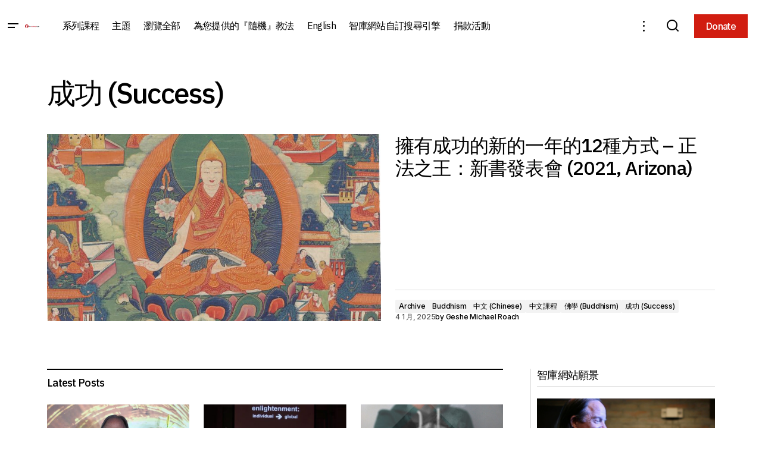

--- FILE ---
content_type: text/html; charset=UTF-8
request_url: https://www.theknowledgebase.com/zh/category/%E6%88%90%E5%8A%9F-success-zh/
body_size: 21831
content:
<!doctype html>
<html lang="zh-CN">
<head>
	<meta charset="UTF-8" />
	<meta name="viewport" content="width=device-width, initial-scale=1" />
	<link rel="profile" href="https://gmpg.org/xfn/11" />

	<title>成功 (Success) &#8211; 智庫網站</title>
<meta name='robots' content='max-image-preview:large' />
<link rel='dns-prefetch' href='//www.theknowledgebase.com' />
<link rel='dns-prefetch' href='//stats.wp.com' />
<link rel='dns-prefetch' href='//fonts.googleapis.com' />
<link href='https://fonts.gstatic.com' crossorigin rel='preconnect' />
<link rel="alternate" type="application/rss+xml" title="智庫網站 &raquo; Feed" href="https://www.theknowledgebase.com/zh/feed/" />
<link rel="alternate" type="application/rss+xml" title="智庫網站 &raquo; 成功 (Success) 分类 Feed" href="https://www.theknowledgebase.com/zh/category/%e6%88%90%e5%8a%9f-success-zh/feed/" />
<style id='wp-img-auto-sizes-contain-inline-css'>
img:is([sizes=auto i],[sizes^="auto," i]){contain-intrinsic-size:3000px 1500px}
/*# sourceURL=wp-img-auto-sizes-contain-inline-css */
</style>
<link rel='stylesheet' id='wgs2-css' href='https://www.theknowledgebase.com/wp-content/plugins/wp-google-search/wgs2.css?ver=6.9' media='all' />
<style id='wp-emoji-styles-inline-css'>

	img.wp-smiley, img.emoji {
		display: inline !important;
		border: none !important;
		box-shadow: none !important;
		height: 1em !important;
		width: 1em !important;
		margin: 0 0.07em !important;
		vertical-align: -0.1em !important;
		background: none !important;
		padding: 0 !important;
	}
/*# sourceURL=wp-emoji-styles-inline-css */
</style>
<link rel='stylesheet' id='wp-block-library-css' href='https://www.theknowledgebase.com/wp-includes/css/dist/block-library/style.min.css?ver=6.9' media='all' />
<style id='classic-theme-styles-inline-css'>
/*! This file is auto-generated */
.wp-block-button__link{color:#fff;background-color:#32373c;border-radius:9999px;box-shadow:none;text-decoration:none;padding:calc(.667em + 2px) calc(1.333em + 2px);font-size:1.125em}.wp-block-file__button{background:#32373c;color:#fff;text-decoration:none}
/*# sourceURL=/wp-includes/css/classic-themes.min.css */
</style>
<link rel='stylesheet' id='mediaelement-css' href='https://www.theknowledgebase.com/wp-includes/js/mediaelement/mediaelementplayer-legacy.min.css?ver=4.2.17' media='all' />
<link rel='stylesheet' id='wp-mediaelement-css' href='https://www.theknowledgebase.com/wp-includes/js/mediaelement/wp-mediaelement.min.css?ver=6.9' media='all' />
<style id='jetpack-sharing-buttons-style-inline-css'>
.jetpack-sharing-buttons__services-list{display:flex;flex-direction:row;flex-wrap:wrap;gap:0;list-style-type:none;margin:5px;padding:0}.jetpack-sharing-buttons__services-list.has-small-icon-size{font-size:12px}.jetpack-sharing-buttons__services-list.has-normal-icon-size{font-size:16px}.jetpack-sharing-buttons__services-list.has-large-icon-size{font-size:24px}.jetpack-sharing-buttons__services-list.has-huge-icon-size{font-size:36px}@media print{.jetpack-sharing-buttons__services-list{display:none!important}}.editor-styles-wrapper .wp-block-jetpack-sharing-buttons{gap:0;padding-inline-start:0}ul.jetpack-sharing-buttons__services-list.has-background{padding:1.25em 2.375em}
/*# sourceURL=https://www.theknowledgebase.com/wp-content/plugins/jetpack/_inc/blocks/sharing-buttons/view.css */
</style>
<style id='global-styles-inline-css'>
:root{--wp--preset--aspect-ratio--square: 1;--wp--preset--aspect-ratio--4-3: 4/3;--wp--preset--aspect-ratio--3-4: 3/4;--wp--preset--aspect-ratio--3-2: 3/2;--wp--preset--aspect-ratio--2-3: 2/3;--wp--preset--aspect-ratio--16-9: 16/9;--wp--preset--aspect-ratio--9-16: 9/16;--wp--preset--color--black: #000000;--wp--preset--color--cyan-bluish-gray: #abb8c3;--wp--preset--color--white: #FFFFFF;--wp--preset--color--pale-pink: #f78da7;--wp--preset--color--vivid-red: #cf2e2e;--wp--preset--color--luminous-vivid-orange: #ff6900;--wp--preset--color--luminous-vivid-amber: #fcb900;--wp--preset--color--light-green-cyan: #7bdcb5;--wp--preset--color--vivid-green-cyan: #00d084;--wp--preset--color--pale-cyan-blue: #8ed1fc;--wp--preset--color--vivid-cyan-blue: #0693e3;--wp--preset--color--vivid-purple: #9b51e0;--wp--preset--color--blue: #59BACC;--wp--preset--color--green: #58AD69;--wp--preset--color--orange: #FFBC49;--wp--preset--color--red: #e32c26;--wp--preset--color--gray-50: #f8f9fa;--wp--preset--color--gray-100: #f8f9fb;--wp--preset--color--gray-200: #E0E0E0;--wp--preset--color--primary: #000000;--wp--preset--color--secondary: #525252;--wp--preset--color--layout: #F3F3F3;--wp--preset--color--border: #D9D9D9;--wp--preset--gradient--vivid-cyan-blue-to-vivid-purple: linear-gradient(135deg,rgb(6,147,227) 0%,rgb(155,81,224) 100%);--wp--preset--gradient--light-green-cyan-to-vivid-green-cyan: linear-gradient(135deg,rgb(122,220,180) 0%,rgb(0,208,130) 100%);--wp--preset--gradient--luminous-vivid-amber-to-luminous-vivid-orange: linear-gradient(135deg,rgb(252,185,0) 0%,rgb(255,105,0) 100%);--wp--preset--gradient--luminous-vivid-orange-to-vivid-red: linear-gradient(135deg,rgb(255,105,0) 0%,rgb(207,46,46) 100%);--wp--preset--gradient--very-light-gray-to-cyan-bluish-gray: linear-gradient(135deg,rgb(238,238,238) 0%,rgb(169,184,195) 100%);--wp--preset--gradient--cool-to-warm-spectrum: linear-gradient(135deg,rgb(74,234,220) 0%,rgb(151,120,209) 20%,rgb(207,42,186) 40%,rgb(238,44,130) 60%,rgb(251,105,98) 80%,rgb(254,248,76) 100%);--wp--preset--gradient--blush-light-purple: linear-gradient(135deg,rgb(255,206,236) 0%,rgb(152,150,240) 100%);--wp--preset--gradient--blush-bordeaux: linear-gradient(135deg,rgb(254,205,165) 0%,rgb(254,45,45) 50%,rgb(107,0,62) 100%);--wp--preset--gradient--luminous-dusk: linear-gradient(135deg,rgb(255,203,112) 0%,rgb(199,81,192) 50%,rgb(65,88,208) 100%);--wp--preset--gradient--pale-ocean: linear-gradient(135deg,rgb(255,245,203) 0%,rgb(182,227,212) 50%,rgb(51,167,181) 100%);--wp--preset--gradient--electric-grass: linear-gradient(135deg,rgb(202,248,128) 0%,rgb(113,206,126) 100%);--wp--preset--gradient--midnight: linear-gradient(135deg,rgb(2,3,129) 0%,rgb(40,116,252) 100%);--wp--preset--font-size--small: 13px;--wp--preset--font-size--medium: 20px;--wp--preset--font-size--large: 36px;--wp--preset--font-size--x-large: 42px;--wp--preset--spacing--20: 0.44rem;--wp--preset--spacing--30: 0.67rem;--wp--preset--spacing--40: 1rem;--wp--preset--spacing--50: 1.5rem;--wp--preset--spacing--60: 2.25rem;--wp--preset--spacing--70: 3.38rem;--wp--preset--spacing--80: 5.06rem;--wp--preset--shadow--natural: 6px 6px 9px rgba(0, 0, 0, 0.2);--wp--preset--shadow--deep: 12px 12px 50px rgba(0, 0, 0, 0.4);--wp--preset--shadow--sharp: 6px 6px 0px rgba(0, 0, 0, 0.2);--wp--preset--shadow--outlined: 6px 6px 0px -3px rgb(255, 255, 255), 6px 6px rgb(0, 0, 0);--wp--preset--shadow--crisp: 6px 6px 0px rgb(0, 0, 0);}:root :where(.is-layout-flow) > :first-child{margin-block-start: 0;}:root :where(.is-layout-flow) > :last-child{margin-block-end: 0;}:root :where(.is-layout-flow) > *{margin-block-start: 24px;margin-block-end: 0;}:root :where(.is-layout-constrained) > :first-child{margin-block-start: 0;}:root :where(.is-layout-constrained) > :last-child{margin-block-end: 0;}:root :where(.is-layout-constrained) > *{margin-block-start: 24px;margin-block-end: 0;}:root :where(.is-layout-flex){gap: 24px;}:root :where(.is-layout-grid){gap: 24px;}body .is-layout-flex{display: flex;}.is-layout-flex{flex-wrap: wrap;align-items: center;}.is-layout-flex > :is(*, div){margin: 0;}body .is-layout-grid{display: grid;}.is-layout-grid > :is(*, div){margin: 0;}.has-black-color{color: var(--wp--preset--color--black) !important;}.has-cyan-bluish-gray-color{color: var(--wp--preset--color--cyan-bluish-gray) !important;}.has-white-color{color: var(--wp--preset--color--white) !important;}.has-pale-pink-color{color: var(--wp--preset--color--pale-pink) !important;}.has-vivid-red-color{color: var(--wp--preset--color--vivid-red) !important;}.has-luminous-vivid-orange-color{color: var(--wp--preset--color--luminous-vivid-orange) !important;}.has-luminous-vivid-amber-color{color: var(--wp--preset--color--luminous-vivid-amber) !important;}.has-light-green-cyan-color{color: var(--wp--preset--color--light-green-cyan) !important;}.has-vivid-green-cyan-color{color: var(--wp--preset--color--vivid-green-cyan) !important;}.has-pale-cyan-blue-color{color: var(--wp--preset--color--pale-cyan-blue) !important;}.has-vivid-cyan-blue-color{color: var(--wp--preset--color--vivid-cyan-blue) !important;}.has-vivid-purple-color{color: var(--wp--preset--color--vivid-purple) !important;}.has-blue-color{color: var(--wp--preset--color--blue) !important;}.has-green-color{color: var(--wp--preset--color--green) !important;}.has-orange-color{color: var(--wp--preset--color--orange) !important;}.has-red-color{color: var(--wp--preset--color--red) !important;}.has-gray-50-color{color: var(--wp--preset--color--gray-50) !important;}.has-gray-100-color{color: var(--wp--preset--color--gray-100) !important;}.has-gray-200-color{color: var(--wp--preset--color--gray-200) !important;}.has-primary-color{color: var(--wp--preset--color--primary) !important;}.has-secondary-color{color: var(--wp--preset--color--secondary) !important;}.has-layout-color{color: var(--wp--preset--color--layout) !important;}.has-border-color{color: var(--wp--preset--color--border) !important;}.has-black-background-color{background-color: var(--wp--preset--color--black) !important;}.has-cyan-bluish-gray-background-color{background-color: var(--wp--preset--color--cyan-bluish-gray) !important;}.has-white-background-color{background-color: var(--wp--preset--color--white) !important;}.has-pale-pink-background-color{background-color: var(--wp--preset--color--pale-pink) !important;}.has-vivid-red-background-color{background-color: var(--wp--preset--color--vivid-red) !important;}.has-luminous-vivid-orange-background-color{background-color: var(--wp--preset--color--luminous-vivid-orange) !important;}.has-luminous-vivid-amber-background-color{background-color: var(--wp--preset--color--luminous-vivid-amber) !important;}.has-light-green-cyan-background-color{background-color: var(--wp--preset--color--light-green-cyan) !important;}.has-vivid-green-cyan-background-color{background-color: var(--wp--preset--color--vivid-green-cyan) !important;}.has-pale-cyan-blue-background-color{background-color: var(--wp--preset--color--pale-cyan-blue) !important;}.has-vivid-cyan-blue-background-color{background-color: var(--wp--preset--color--vivid-cyan-blue) !important;}.has-vivid-purple-background-color{background-color: var(--wp--preset--color--vivid-purple) !important;}.has-blue-background-color{background-color: var(--wp--preset--color--blue) !important;}.has-green-background-color{background-color: var(--wp--preset--color--green) !important;}.has-orange-background-color{background-color: var(--wp--preset--color--orange) !important;}.has-red-background-color{background-color: var(--wp--preset--color--red) !important;}.has-gray-50-background-color{background-color: var(--wp--preset--color--gray-50) !important;}.has-gray-100-background-color{background-color: var(--wp--preset--color--gray-100) !important;}.has-gray-200-background-color{background-color: var(--wp--preset--color--gray-200) !important;}.has-primary-background-color{background-color: var(--wp--preset--color--primary) !important;}.has-secondary-background-color{background-color: var(--wp--preset--color--secondary) !important;}.has-layout-background-color{background-color: var(--wp--preset--color--layout) !important;}.has-border-background-color{background-color: var(--wp--preset--color--border) !important;}.has-black-border-color{border-color: var(--wp--preset--color--black) !important;}.has-cyan-bluish-gray-border-color{border-color: var(--wp--preset--color--cyan-bluish-gray) !important;}.has-white-border-color{border-color: var(--wp--preset--color--white) !important;}.has-pale-pink-border-color{border-color: var(--wp--preset--color--pale-pink) !important;}.has-vivid-red-border-color{border-color: var(--wp--preset--color--vivid-red) !important;}.has-luminous-vivid-orange-border-color{border-color: var(--wp--preset--color--luminous-vivid-orange) !important;}.has-luminous-vivid-amber-border-color{border-color: var(--wp--preset--color--luminous-vivid-amber) !important;}.has-light-green-cyan-border-color{border-color: var(--wp--preset--color--light-green-cyan) !important;}.has-vivid-green-cyan-border-color{border-color: var(--wp--preset--color--vivid-green-cyan) !important;}.has-pale-cyan-blue-border-color{border-color: var(--wp--preset--color--pale-cyan-blue) !important;}.has-vivid-cyan-blue-border-color{border-color: var(--wp--preset--color--vivid-cyan-blue) !important;}.has-vivid-purple-border-color{border-color: var(--wp--preset--color--vivid-purple) !important;}.has-blue-border-color{border-color: var(--wp--preset--color--blue) !important;}.has-green-border-color{border-color: var(--wp--preset--color--green) !important;}.has-orange-border-color{border-color: var(--wp--preset--color--orange) !important;}.has-red-border-color{border-color: var(--wp--preset--color--red) !important;}.has-gray-50-border-color{border-color: var(--wp--preset--color--gray-50) !important;}.has-gray-100-border-color{border-color: var(--wp--preset--color--gray-100) !important;}.has-gray-200-border-color{border-color: var(--wp--preset--color--gray-200) !important;}.has-primary-border-color{border-color: var(--wp--preset--color--primary) !important;}.has-secondary-border-color{border-color: var(--wp--preset--color--secondary) !important;}.has-layout-border-color{border-color: var(--wp--preset--color--layout) !important;}.has-border-border-color{border-color: var(--wp--preset--color--border) !important;}.has-vivid-cyan-blue-to-vivid-purple-gradient-background{background: var(--wp--preset--gradient--vivid-cyan-blue-to-vivid-purple) !important;}.has-light-green-cyan-to-vivid-green-cyan-gradient-background{background: var(--wp--preset--gradient--light-green-cyan-to-vivid-green-cyan) !important;}.has-luminous-vivid-amber-to-luminous-vivid-orange-gradient-background{background: var(--wp--preset--gradient--luminous-vivid-amber-to-luminous-vivid-orange) !important;}.has-luminous-vivid-orange-to-vivid-red-gradient-background{background: var(--wp--preset--gradient--luminous-vivid-orange-to-vivid-red) !important;}.has-very-light-gray-to-cyan-bluish-gray-gradient-background{background: var(--wp--preset--gradient--very-light-gray-to-cyan-bluish-gray) !important;}.has-cool-to-warm-spectrum-gradient-background{background: var(--wp--preset--gradient--cool-to-warm-spectrum) !important;}.has-blush-light-purple-gradient-background{background: var(--wp--preset--gradient--blush-light-purple) !important;}.has-blush-bordeaux-gradient-background{background: var(--wp--preset--gradient--blush-bordeaux) !important;}.has-luminous-dusk-gradient-background{background: var(--wp--preset--gradient--luminous-dusk) !important;}.has-pale-ocean-gradient-background{background: var(--wp--preset--gradient--pale-ocean) !important;}.has-electric-grass-gradient-background{background: var(--wp--preset--gradient--electric-grass) !important;}.has-midnight-gradient-background{background: var(--wp--preset--gradient--midnight) !important;}.has-small-font-size{font-size: var(--wp--preset--font-size--small) !important;}.has-medium-font-size{font-size: var(--wp--preset--font-size--medium) !important;}.has-large-font-size{font-size: var(--wp--preset--font-size--large) !important;}.has-x-large-font-size{font-size: var(--wp--preset--font-size--x-large) !important;}
:root :where(.wp-block-pullquote){font-size: 1.5em;line-height: 1.6;}
/*# sourceURL=global-styles-inline-css */
</style>
<link rel='stylesheet' id='audioigniter-css' href='https://www.theknowledgebase.com/wp-content/plugins/audioigniter/player/build/style.css?ver=2.0.2' media='all' />
<style id='cs-elementor-editor-inline-css'>
:root {  --cs-desktop-container: 1170px; }
/*# sourceURL=cs-elementor-editor-inline-css */
</style>
<link rel='stylesheet' id='recent-posts-widget-with-thumbnails-public-style-css' href='https://www.theknowledgebase.com/wp-content/plugins/recent-posts-widget-with-thumbnails/public.css?ver=7.1.1' media='all' />
<link rel='stylesheet' id='searchwp-live-search-css' href='https://www.theknowledgebase.com/wp-content/plugins/searchwp-live-ajax-search/assets/styles/style.min.css?ver=1.8.6' media='all' />
<style id='searchwp-live-search-inline-css'>
.searchwp-live-search-result .searchwp-live-search-result--title a {
  font-size: 16px;
}
.searchwp-live-search-result .searchwp-live-search-result--price {
  font-size: 14px;
}
.searchwp-live-search-result .searchwp-live-search-result--add-to-cart .button {
  font-size: 14px;
}

/*# sourceURL=searchwp-live-search-inline-css */
</style>
<link rel='stylesheet' id='searchwp-forms-css' href='https://www.theknowledgebase.com/wp-content/plugins/searchwp/assets/css/frontend/search-forms.min.css?ver=4.5.5' media='all' />
<link rel='stylesheet' id='csco-styles-css' href='https://www.theknowledgebase.com/wp-content/themes/maag/style.css?ver=1.1.0' media='all' />
<style id='csco-styles-inline-css'>

:root {
	/* Base Font */
	--cs-font-base-family: Inter;
	--cs-font-base-size: 1rem;
	--cs-font-base-weight: 400;
	--cs-font-base-style: normal;
	--cs-font-base-letter-spacing: normal;
	--cs-font-base-line-height: 1.5;

	/* Primary Font */
	--cs-font-primary-family: Inter;
	--cs-font-primary-size: 1rem;
	--cs-font-primary-weight: 500;
	--cs-font-primary-style: normal;
	--cs-font-primary-letter-spacing: -0.04em;
	--cs-font-primary-text-transform: none;
	--cs-font-primary-line-height: 1.4;

	/* Secondary Font */
	--cs-font-secondary-family: Inter;
	--cs-font-secondary-size: 0.75rem;
	--cs-font-secondary-weight: 500;
	--cs-font-secondary-style: normal;
	--cs-font-secondary-letter-spacing: -0.02em;
	--cs-font-secondary-text-transform: none;
	--cs-font-secondary-line-height: 1.2;

	/* Section Headings Font */
	--cs-font-section-headings-family: IBM Plex Sans;
	--cs-font-section-headings-size: 1.125rem;
	--cs-font-section-headings-weight: 500;
	--cs-font-section-headings-style: normal;
	--cs-font-section-headings-letter-spacing: -0.04em;
	--cs-font-section-headings-text-transform: none;
	--cs-font-section-headings-line-height: 1.2;

	/* Post Title Font Size */
	--cs-font-post-title-family: IBM Plex Sans;
	--cs-font-post-title-weight: 500;
	--cs-font-post-title-size: 3rem;
	--cs-font-post-title-letter-spacing: -0.04em;
	--cs-font-post-title-text-transform: none;
	--cs-font-post-title-line-height: 1.2;

	/* Post Subbtitle */
	--cs-font-post-subtitle-family: Inter;
	--cs-font-post-subtitle-weight: 500;
	--cs-font-post-subtitle-size: 1rem;
	--cs-font-post-subtitle-letter-spacing: -0.04em;
	--cs-font-post-subtitle-line-height: 1.4;

	/* Post Category Font */
	--cs-font-category-family: Inter;
	--cs-font-category-size: 0.75rem;
	--cs-font-category-weight: 500;
	--cs-font-category-style: normal;
	--cs-font-category-letter-spacing: -0.02em;
	--cs-font-category-text-transform: none;
	--cs-font-category-line-height: 1.2;

	/* Post Meta Font */
	--cs-font-post-meta-family: Inter;
	--cs-font-post-meta-size: 0.75rem;
	--cs-font-post-meta-weight: 500;
	--cs-font-post-meta-style: normal;
	--cs-font-post-meta-letter-spacing: -0.02em;
	--cs-font-post-meta-text-transform: none;
	--cs-font-post-meta-line-height: 1.2;

	/* Post Content */
	--cs-font-post-content-family: Inter;
	--cs-font-post-content-weight: 400;
	--cs-font-post-content-size: 1.25rem;
	--cs-font-post-content-letter-spacing: normal;
	--cs-font-post-content-line-height: 1.8;

	/* Input Font */
	--cs-font-input-family: Inter;
	--cs-font-input-size: 0.875rem;
	--cs-font-input-weight: 500;
	--cs-font-input-style: normal;
	--cs-font-input-line-height: 1.4;
	--cs-font-input-letter-spacing: -0.04em;
	--cs-font-input-text-transform: none;

	/* Entry Title Font Size */
	--cs-font-entry-title-family: IBM Plex Sans;
	--cs-font-entry-title-weight: 500;
	--cs-font-entry-title-style: normal;
	--cs-font-entry-title-letter-spacing: -0.04em;
	--cs-font-entry-title-line-height: 1.2;
	--cs-font-entry-title-text-transform: none;

	/* Entry Excerpt */
	--cs-font-entry-excerpt-family: Inter;
	--cs-font-entry-excerpt-weight: 500;
	--cs-font-entry-excerpt-size: 1rem;
	--cs-font-entry-excerpt-letter-spacing: -0.04em;
	--cs-font-entry-excerpt-line-height: 1.4;

	/* Logos --------------- */

	/* Main Logo */
	--cs-font-main-logo-family: Inter;
	--cs-font-main-logo-size: 1.375rem;
	--cs-font-main-logo-weight: 700;
	--cs-font-main-logo-style: normal;
	--cs-font-main-logo-letter-spacing: -0.02em;
	--cs-font-main-logo-text-transform: none;

	/* Mobile Logo */
	--cs-font-mobile-logo-family: Inter;
	--cs-font-mobile-logo-size: 1.375rem;
	--cs-font-mobile-logo-weight: 700;
	--cs-font-mobile-logo-style: normal;
	--cs-font-mobile-logo-letter-spacing: -0.02em;
	--cs-font-mobile-logo-text-transform: none;

	/* Footer Logo */
	--cs-font-footer-logo-family: Inter;
	--cs-font-footer-logo-size: 1.375rem;
	--cs-font-footer-logo-weight: 700;
	--cs-font-footer-logo-style: normal;
	--cs-font-footer-logo-letter-spacing: -0.02em;
	--cs-font-footer-logo-text-transform: none;

	/* Headings --------------- */

	/* Headings */
	--cs-font-headings-family: IBM Plex Sans;
	--cs-font-headings-weight: 500;
	--cs-font-headings-style: normal;
	--cs-font-headings-line-height: 1.2;
	--cs-font-headings-letter-spacing: -0.04em;
	--cs-font-headings-text-transform: none;

	/* Menu Font --------------- */

	/* Menu */
	/* Used for main top level menu elements. */
	--cs-font-menu-family: IBM Plex Sans;
	--cs-font-menu-size: 1rem;
	--cs-font-menu-weight: 400;
	--cs-font-menu-style: normal;
	--cs-font-menu-letter-spacing: -0.04em;
	--cs-font-menu-text-transform: none;
	--cs-font-menu-line-height: 1.2;

	/* Submenu Font */
	/* Used for submenu elements. */
	--cs-font-submenu-family: Inter;
	--cs-font-submenu-size: 1rem;
	--cs-font-submenu-weight: 500;
	--cs-font-submenu-style: normal;
	--cs-font-submenu-letter-spacing: -0.04em;
	--cs-font-submenu-text-transform: none;
	--cs-font-submenu-line-height: 1.4;

	/* Footer Menu */
	--cs-font-footer-menu-family: IBM Plex Sans;
	--cs-font-footer-menu-size: 1.125rem;
	--cs-font-footer-menu-weight: 500;
	--cs-font-footer-menu-style: normal;
	--cs-font-footer-menu-letter-spacing: -0.04em;
	--cs-font-footer-menu-text-transform: none;
	--cs-font-footer-menu-line-height: 1.2;

	/* Footer Submenu Font */
	--cs-font-footer-submenu-family: Inter;
	--cs-font-footer-submenu-size: 1rem;
	--cs-font-footer-submenu-weight: 500;
	--cs-font-footer-submenu-style: normal;
	--cs-font-footer-submenu-letter-spacing: -0.04em;
	--cs-font-footer-submenu-text-transform: none;
	--cs-font-footer-submenu-line-height: 1.2;

	/* Bottombar Menu Font */
	--cs-font-bottombar-menu-family: Inter;
	--cs-font-bottombar-menu-size: 1rem;
	--cs-font-bottombar-menu-weight: 500;
	--cs-font-bottombar-menu-style: normal;
	--cs-font-bottombar-menu-letter-spacing: -0.04em;
	--cs-font-bottombar-menu-text-transform: none;
	--cs-font-bottombar-menu-line-height: 1.2;
}

/*# sourceURL=csco-styles-inline-css */
</style>
<link rel='stylesheet' id='csco-child-styles-css' href='https://www.theknowledgebase.com/wp-content/themes/maag-child/style.css?ver=1.0.0' media='all' />
<link rel='stylesheet' id='7a99f7bfbb82b605adbf48fa47d45d41-css' href='https://fonts.googleapis.com/css?family=Inter%3A400%2C400i%2C700%2C700i%2C500&#038;subset=latin%2Clatin-ext%2Ccyrillic%2Ccyrillic-ext%2Cvietnamese&#038;display=swap&#038;ver=1.1.0' media='all' />
<link rel='stylesheet' id='a8acb191f29687c7bd66bb4a6b5033b3-css' href='https://fonts.googleapis.com/css?family=IBM+Plex+Sans%3A500%2C400%2C400i%2C700%2C700i%2C500i&#038;subset=latin%2Clatin-ext%2Ccyrillic%2Ccyrillic-ext%2Cvietnamese&#038;display=swap&#038;ver=1.1.0' media='all' />
<style id='cs-customizer-output-styles-inline-css'>
:root{--cs-light-site-background:#FFFFFF;--cs-dark-site-background:#161616;--cs-light-header-background:#FFFFFF;--cs-dark-header-background:#161616;--cs-light-header-submenu-background:#FFFFFF;--cs-dark-header-submenu-background:#161616;--cs-light-header-topbar-background:#F3F3F3;--cs-dark-header-topbar-background:#232323;--cs-light-footer-background:#FFFFFF;--cs-dark-footer-background:#161616;--cs-light-offcanvas-background:#FFFFFF;--cs-dark-offcanvas-background:#161616;--cs-light-layout-background:#F3F3F3;--cs-dark-layout-background:#232323;--cs-light-primary-color:#000000;--cs-dark-primary-color:#FFFFFF;--cs-light-secondary-color:#525252;--cs-dark-secondary-color:#CDCDCD;--cs-light-accent-color:#000458;--cs-dark-accent-color:#ffffff;--cs-light-button-background:#d11d10;--cs-dark-button-background:#3e3e3e;--cs-light-button-color:#FFFFFF;--cs-dark-button-color:#FFFFFF;--cs-light-button-hover-background:#d11d10;--cs-dark-button-hover-background:#3e3e3e;--cs-light-button-hover-color:#FFFFFF;--cs-dark-button-hover-color:#FFFFFF;--cs-light-border-color:#D9D9D9;--cs-dark-border-color:#343434;--cs-light-overlay-background:#161616;--cs-dark-overlay-background:#161616;--cs-layout-elements-border-radius:0px;--cs-thumbnail-border-radius:0px;--cs-tag-border-radius:2px;--cs-input-border-radius:0px;--cs-button-border-radius:0px;--cs-heading-1-font-size:3rem;--cs-heading-2-font-size:2rem;--cs-heading-3-font-size:1.5rem;--cs-heading-4-font-size:1.25rem;--cs-heading-5-font-size:1.125rem;--cs-heading-6-font-size:1rem;--cs-header-initial-height:88px;--cs-header-height:88px;--cs-header-border-width:0px;}:root, [data-scheme="light"]{--cs-light-overlay-background-rgb:22,22,22;}:root, [data-scheme="dark"]{--cs-dark-overlay-background-rgb:22,22,22;}.cs-header-bottombar{--cs-header-bottombar-alignment:flex-start;}.cs-posts-area__home.cs-posts-area__grid{--cs-posts-area-grid-columns:3;--cs-posts-area-grid-column-gap:24px;}.cs-posts-area__home{--cs-posts-area-grid-row-gap:48px;--cs-entry-title-font-size:1.25rem;}.cs-posts-area__archive.cs-posts-area__grid{--cs-posts-area-grid-columns:3;--cs-posts-area-grid-column-gap:24px;}.cs-posts-area__archive{--cs-posts-area-grid-row-gap:48px;--cs-entry-title-font-size:1.25rem;}.cs-posts-area__read-next{--cs-entry-title-font-size:1.25rem;}.cs-search__post-area{--cs-entry-title-font-size:1.25rem;}.cs-burger-menu__post-area{--cs-entry-title-font-size:1.25rem;}.woocommerce-loop-product__title{--cs-entry-title-font-size:1.25rem;}.wc-block-grid__product-title{--cs-entry-title-font-size:1.25rem;}.cs-banner-archive-inside{--cs-banner-label-alignment:left;}.cs-banner-archive-after{--cs-banner-label-alignment:left;}.cs-banner-post-after{--cs-banner-label-alignment:left;}@media (max-width: 1199.98px){.cs-posts-area__home.cs-posts-area__grid{--cs-posts-area-grid-columns:2;--cs-posts-area-grid-column-gap:24px;}.cs-posts-area__home{--cs-posts-area-grid-row-gap:48px;--cs-entry-title-font-size:1.25rem;}.cs-posts-area__archive.cs-posts-area__grid{--cs-posts-area-grid-columns:2;--cs-posts-area-grid-column-gap:24px;}.cs-posts-area__archive{--cs-posts-area-grid-row-gap:48px;--cs-entry-title-font-size:1.25rem;}.cs-posts-area__read-next{--cs-entry-title-font-size:1.25rem;}.cs-search__post-area{--cs-entry-title-font-size:1.25rem;}.cs-burger-menu__post-area{--cs-entry-title-font-size:1.25rem;}.woocommerce-loop-product__title{--cs-entry-title-font-size:1.25rem;}.wc-block-grid__product-title{--cs-entry-title-font-size:1.25rem;}}@media (max-width: 991.98px){.cs-posts-area__home.cs-posts-area__grid{--cs-posts-area-grid-columns:2;--cs-posts-area-grid-column-gap:24px;}.cs-posts-area__home{--cs-posts-area-grid-row-gap:32px;--cs-entry-title-font-size:1.25rem;}.cs-posts-area__archive.cs-posts-area__grid{--cs-posts-area-grid-columns:2;--cs-posts-area-grid-column-gap:24px;}.cs-posts-area__archive{--cs-posts-area-grid-row-gap:32px;--cs-entry-title-font-size:1.25rem;}.cs-posts-area__read-next{--cs-entry-title-font-size:1.25rem;}.cs-search__post-area{--cs-entry-title-font-size:1.25rem;}.cs-burger-menu__post-area{--cs-entry-title-font-size:1.25rem;}.woocommerce-loop-product__title{--cs-entry-title-font-size:1.25rem;}.wc-block-grid__product-title{--cs-entry-title-font-size:1.25rem;}}@media (max-width: 767.98px){.cs-posts-area__home.cs-posts-area__grid{--cs-posts-area-grid-columns:1;--cs-posts-area-grid-column-gap:24px;}.cs-posts-area__home{--cs-posts-area-grid-row-gap:32px;--cs-entry-title-font-size:1.125rem;}.cs-posts-area__archive.cs-posts-area__grid{--cs-posts-area-grid-columns:1;--cs-posts-area-grid-column-gap:24px;}.cs-posts-area__archive{--cs-posts-area-grid-row-gap:32px;--cs-entry-title-font-size:1.125rem;}.cs-posts-area__read-next{--cs-entry-title-font-size:1.125rem;}.cs-search__post-area{--cs-entry-title-font-size:1.125rem;}.cs-burger-menu__post-area{--cs-entry-title-font-size:1.125rem;}.woocommerce-loop-product__title{--cs-entry-title-font-size:1.125rem;}.wc-block-grid__product-title{--cs-entry-title-font-size:1.125rem;}}
/*# sourceURL=cs-customizer-output-styles-inline-css */
</style>
<link rel='stylesheet' id='bdt-uikit-css' href='https://www.theknowledgebase.com/wp-content/plugins/bdthemes-element-pack/assets/css/bdt-uikit.css?ver=3.21.7' media='all' />
<link rel='stylesheet' id='ep-helper-css' href='https://www.theknowledgebase.com/wp-content/plugins/bdthemes-element-pack/assets/css/ep-helper.css?ver=7.18.14' media='all' />
<script src="https://www.theknowledgebase.com/wp-includes/js/jquery/jquery.min.js?ver=3.7.1" id="jquery-core-js"></script>
<script src="https://www.theknowledgebase.com/wp-includes/js/jquery/jquery-migrate.min.js?ver=3.4.1" id="jquery-migrate-js"></script>
<link rel="https://api.w.org/" href="https://www.theknowledgebase.com/wp-json/" /><link rel="alternate" title="JSON" type="application/json" href="https://www.theknowledgebase.com/wp-json/wp/v2/categories/827" /><link rel="EditURI" type="application/rsd+xml" title="RSD" href="https://www.theknowledgebase.com/xmlrpc.php?rsd" />
<meta name="generator" content="WordPress 6.9" />
	<style>img#wpstats{display:none}</style>
		<style type="text/css">.ai-wrap,
			.ai-wrap .ai-btn,
			.ai-wrap .ai-track-btn {
				color: #ffffff;
			}

			.ai-wrap .ai-btn svg,
			.ai-wrap .ai-track-no-thumb svg,
			.ai-wrap .ai-track-btn svg {
				fill: #ffffff			}</style><meta name="generator" content="Elementor 3.34.1; features: e_font_icon_svg, additional_custom_breakpoints; settings: css_print_method-external, google_font-enabled, font_display-swap">
      <meta name="onesignal" content="wordpress-plugin"/>
            <script>

      window.OneSignalDeferred = window.OneSignalDeferred || [];

      OneSignalDeferred.push(function(OneSignal) {
        var oneSignal_options = {};
        window._oneSignalInitOptions = oneSignal_options;

        oneSignal_options['serviceWorkerParam'] = { scope: '/' };
oneSignal_options['serviceWorkerPath'] = 'OneSignalSDKWorker.js.php';

        OneSignal.Notifications.setDefaultUrl("https://www.theknowledgebase.com");

        oneSignal_options['wordpress'] = true;
oneSignal_options['appId'] = '9a945148-7512-4e1f-be27-795cb30d913d';
oneSignal_options['allowLocalhostAsSecureOrigin'] = true;
oneSignal_options['welcomeNotification'] = { };
oneSignal_options['welcomeNotification']['title'] = "";
oneSignal_options['welcomeNotification']['message'] = "";
oneSignal_options['path'] = "https://www.theknowledgebase.com/wp-content/plugins/onesignal-free-web-push-notifications/sdk_files/";
oneSignal_options['safari_web_id'] = "web.onesignal.auto.2d34c372-40ef-4eb5-956b-2d525ea9497b";
oneSignal_options['persistNotification'] = true;
oneSignal_options['promptOptions'] = { };
oneSignal_options['notifyButton'] = { };
oneSignal_options['notifyButton']['enable'] = true;
oneSignal_options['notifyButton']['position'] = 'bottom-right';
oneSignal_options['notifyButton']['theme'] = 'default';
oneSignal_options['notifyButton']['size'] = 'medium';
oneSignal_options['notifyButton']['displayPredicate'] = function() {
              return !OneSignal.User.PushSubscription.optedIn;
            };
oneSignal_options['notifyButton']['showCredit'] = false;
oneSignal_options['notifyButton']['text'] = {};
              OneSignal.init(window._oneSignalInitOptions);
              OneSignal.Slidedown.promptPush()      });

      function documentInitOneSignal() {
        var oneSignal_elements = document.getElementsByClassName("OneSignal-prompt");

        var oneSignalLinkClickHandler = function(event) { OneSignal.Notifications.requestPermission(); event.preventDefault(); };        for(var i = 0; i < oneSignal_elements.length; i++)
          oneSignal_elements[i].addEventListener('click', oneSignalLinkClickHandler, false);
      }

      if (document.readyState === 'complete') {
           documentInitOneSignal();
      }
      else {
           window.addEventListener("load", function(event){
               documentInitOneSignal();
          });
      }
    </script>
			<style>
				.e-con.e-parent:nth-of-type(n+4):not(.e-lazyloaded):not(.e-no-lazyload),
				.e-con.e-parent:nth-of-type(n+4):not(.e-lazyloaded):not(.e-no-lazyload) * {
					background-image: none !important;
				}
				@media screen and (max-height: 1024px) {
					.e-con.e-parent:nth-of-type(n+3):not(.e-lazyloaded):not(.e-no-lazyload),
					.e-con.e-parent:nth-of-type(n+3):not(.e-lazyloaded):not(.e-no-lazyload) * {
						background-image: none !important;
					}
				}
				@media screen and (max-height: 640px) {
					.e-con.e-parent:nth-of-type(n+2):not(.e-lazyloaded):not(.e-no-lazyload),
					.e-con.e-parent:nth-of-type(n+2):not(.e-lazyloaded):not(.e-no-lazyload) * {
						background-image: none !important;
					}
				}
			</style>
			<link rel="icon" href="https://www.theknowledgebase.com/wp-content/uploads/2016/12/cropped-tkb_lamp2-100x100.png" sizes="32x32" />
<link rel="icon" href="https://www.theknowledgebase.com/wp-content/uploads/2016/12/cropped-tkb_lamp2-293x293.png" sizes="192x192" />
<link rel="apple-touch-icon" href="https://www.theknowledgebase.com/wp-content/uploads/2016/12/cropped-tkb_lamp2-293x293.png" />
<meta name="msapplication-TileImage" content="https://www.theknowledgebase.com/wp-content/uploads/2016/12/cropped-tkb_lamp2-293x293.png" />
        <style>
            .uicore-animate-scroll {
                animation-fill-mode: both;
                animation-timing-function: linear;
                animation-timeline: view(block);
            }

            .uicore-animate-hide {
                opacity: 0;
                visibility: hidden;
            }
        </style>
        <script>
            document.addEventListener('DOMContentLoaded', function() {
                const supportsAnimationTimeline = CSS.supports("animation-timeline", "scroll()");

                if (!supportsAnimationTimeline && document.querySelector('.uicore-animate-scroll')) {
                    const script = document.createElement('script');
                    script.src = "https://www.theknowledgebase.com/wp-content/plugins/uicore-animate/assets/js/scroll-timeline.js";
                    script.async = true;
                    document.head.appendChild(script);
                }
            });
        </script>
</head>

<body class="archive category category--success-zh category-827 wp-embed-responsive wp-theme-maag wp-child-theme-maag-child cs-page-layout-right cs-navbar-smart-enabled cs-sticky-sidebar-disabled elementor-default elementor-kit-10015860" data-scheme='light'>

<div class="cs-wrapper">

	
	
	<div class="cs-site-overlay"></div>

	<div class="cs-offcanvas" data-scheme="light">

		<div class="cs-offcanvas__header">
			
			<div class="cs-offcanvas__close-toggle" role="button" aria-label="Close mobile menu button">
				<i class="cs-icon cs-icon-x"></i>
			</div>

			
					</div>

		<aside class="cs-offcanvas__sidebar">
			<div class="cs-offcanvas__inner cs-offcanvas__area cs-widget-area cs-container">

				<div class="widget widget_nav_menu"><div class="menu-new-main-chinese-container"><ul id="menu-new-main-chinese" class="menu"><li id="menu-item-10017308" class="menu-item menu-item-type-custom menu-item-object-custom menu-item-has-children menu-item-10017308"><a href="#">系列課程</a>
<ul class="sub-menu">
	<li id="menu-item-10017335" class="menu-item menu-item-type-taxonomy menu-item-object-category menu-item-10017335"><a href="https://www.theknowledgebase.com/zh/category/buddhism-zh/asian-classics-institute-zh/aci-foundation-courses/">亞洲經典學院 基礎課程 (ACI Foundation Courses)</a></li>
	<li id="menu-item-10019409" class="menu-item menu-item-type-taxonomy menu-item-object-category menu-item-10019409"><a href="https://www.theknowledgebase.com/zh/category/buddhism-zh/asian-classics-institute-zh/%e4%ba%94%e6%89%80%e5%ad%b8%e9%99%a2-the-five-houses/">五所學院 (The Five Houses)</a></li>
	<li id="menu-item-10017336" class="menu-item menu-item-type-taxonomy menu-item-object-category menu-item-10017336"><a href="https://www.theknowledgebase.com/zh/category/buddhism-zh/asian-classics-institute-zh/steps-to-enlightenment-course-series-zh/">掌中解脫 (A Gift of Liberation Course Series)</a></li>
	<li id="menu-item-10017337" class="menu-item menu-item-type-taxonomy menu-item-object-category menu-item-10017337"><a href="https://www.theknowledgebase.com/zh/category/buddhism-zh/asian-classics-institute-zh/nagarjuna-zh/">龍樹菩薩的智慧課程 (The Wisdom of Arya Nagarjuna)</a></li>
	<li id="menu-item-10017338" class="menu-item menu-item-type-taxonomy menu-item-object-category menu-item-10017338"><a href="https://www.theknowledgebase.com/zh/category/buddhism-zh/asian-classics-institute-zh/diamond-cutter-sutra-zh/">(金剛經) Diamond Cutter Sutra</a></li>
	<li id="menu-item-10017339" class="menu-item menu-item-type-taxonomy menu-item-object-category menu-item-10017339"><a href="https://www.theknowledgebase.com/zh/category/buddhism-zh/asian-classics-institute-zh/the-devil-debates-an-angel-course-series-zh/">天使與魔鬼之辯 (The Devil Debates an Angel Course Series)</a></li>
	<li id="menu-item-10017340" class="menu-item menu-item-type-taxonomy menu-item-object-category menu-item-10017340"><a href="https://www.theknowledgebase.com/zh/category/buddhism-zh/asian-classics-institute-zh/illumination-of-the-true-thought-je-tsongkapas-greatest-classic-on-emptiness-zh/">宗喀巴關於空性最偉大經典 (Illumination of the True Thought: Je Tsongkapa’s Greatest Classic on Emptiness)</a></li>
</ul>
</li>
<li id="menu-item-10017319" class="menu-item menu-item-type-custom menu-item-object-custom menu-item-has-children menu-item-10017319"><a href="#">主題</a>
<ul class="sub-menu">
	<li id="menu-item-10017341" class="menu-item menu-item-type-custom menu-item-object-custom menu-item-10017341"><a href="/tag/emptiness-zh/">空性 (Emptiness)</a></li>
	<li id="menu-item-10017342" class="menu-item menu-item-type-custom menu-item-object-custom menu-item-10017342"><a href="/tag/lam-rim-zh-cn/">菩提道次第 (Lam Rim)</a></li>
	<li id="menu-item-10017343" class="menu-item menu-item-type-custom menu-item-object-custom menu-item-10017343"><a href="/tag/compassion-zh/">慈悲 (Compassion)</a></li>
	<li id="menu-item-10017344" class="menu-item menu-item-type-custom menu-item-object-custom menu-item-10017344"><a href="/zh/tag/love-zh/">愛 (Love)</a></li>
	<li id="menu-item-10017345" class="menu-item menu-item-type-custom menu-item-object-custom menu-item-10017345"><a href="/tag/kamalashila-zh/">蓮華戒大師 (Kamalashila)</a></li>
	<li id="menu-item-10017346" class="menu-item menu-item-type-custom menu-item-object-custom menu-item-10017346"><a href="/tag/master-shantidevas-guide-to-the-bodhisattvas-way-of-life-zh/">寂天菩薩的《入菩薩行論》(Master Shantideva’s Guide to the Bodhisattva’s Way of Life)</a></li>
	<li id="menu-item-10017347" class="menu-item menu-item-type-custom menu-item-object-custom menu-item-10017347"><a href="/tag/bodhichitta-zh/">菩提心 (Bodhichitta)</a></li>
	<li id="menu-item-10017348" class="menu-item menu-item-type-custom menu-item-object-custom menu-item-10017348"><a href="/tag/karma-zh-cn/">業力 (Karma)</a></li>
	<li id="menu-item-10017349" class="menu-item menu-item-type-custom menu-item-object-custom menu-item-10017349"><a href="/tag/nagarjuna-zh/">龍樹菩薩 (Nagarjuna)</a></li>
	<li id="menu-item-10017350" class="menu-item menu-item-type-custom menu-item-object-custom menu-item-10017350"><a href="/tag/diamond-cutter-sutra-zh/">金剛經 (Diamond Cutter Sutra)</a></li>
	<li id="menu-item-10017351" class="menu-item menu-item-type-custom menu-item-object-custom menu-item-10017351"><a href="/tag/protection-zh/">皈依 (Taking Refuge)</a></li>
	<li id="menu-item-10017352" class="menu-item menu-item-type-custom menu-item-object-custom menu-item-10017352"><a href="/tag/idims-zh/">概念圖像 (Idims)</a></li>
	<li id="menu-item-10017353" class="menu-item menu-item-type-custom menu-item-object-custom menu-item-10017353"><a href="/tag/refuge-zh/">三寶 (Refuge)</a></li>
	<li id="menu-item-10017354" class="menu-item menu-item-type-custom menu-item-object-custom menu-item-10017354"><a href="/tag/lojong-zh/">修心 (Lojong)</a></li>
	<li id="menu-item-10017355" class="menu-item menu-item-type-custom menu-item-object-custom menu-item-10017355"><a href="/tag/exchanging-self-others-zh/">自他交換 (Exchanging Self &#038; Others)</a></li>
	<li id="menu-item-10017356" class="menu-item menu-item-type-custom menu-item-object-custom menu-item-10017356"><a href="/tag/wheel-of-life-zh/">輪迴圖 (Wheel of Life)</a></li>
	<li id="menu-item-10017358" class="menu-item menu-item-type-custom menu-item-object-custom menu-item-10017358"><a href="/tag/direct-perception-of-emptiness-zh/">空性的直接現觀 (Direct Perception of Emptiness)</a></li>
	<li id="menu-item-10017357" class="menu-item menu-item-type-custom menu-item-object-custom menu-item-10017357"><a href="/tag/tonglen-zh/">施受 (Tonglen)</a></li>
	<li id="menu-item-10017360" class="menu-item menu-item-type-custom menu-item-object-custom menu-item-10017360"><a href="/tag/bodhisattva-zh/">菩薩 (Bodhisattva)</a></li>
	<li id="menu-item-10017359" class="menu-item menu-item-type-custom menu-item-object-custom menu-item-10017359"><a href="/tag/lions-dance-zh/">獅子之舞冥想 (lLon’s Dance Meditation)</a></li>
	<li id="menu-item-10017361" class="menu-item menu-item-type-custom menu-item-object-custom menu-item-10017361"><a href="/tag/relationships-zh/">愛情關係 (Relationships)</a></li>
	<li id="menu-item-10017362" class="menu-item menu-item-type-custom menu-item-object-custom menu-item-10017362"><a href="/tag/je-tsongkapa-zh/">宗喀巴大師 (Je Tsongkapa)</a></li>
	<li id="menu-item-10017363" class="menu-item menu-item-type-custom menu-item-object-custom menu-item-10017363"><a href="/tag/mind-only-school-zh/">唯識宗 (Mind-Only School)</a></li>
	<li id="menu-item-10017364" class="menu-item menu-item-type-custom menu-item-object-custom menu-item-10017364"><a href="/tag/asanga-zh/">無著大師 (Asanga)</a></li>
	<li id="menu-item-10017365" class="menu-item menu-item-type-custom menu-item-object-custom menu-item-10017365"><a href="/tag/meditation-zh/">冥想 (Meditation)</a></li>
	<li id="menu-item-10017366" class="menu-item menu-item-type-custom menu-item-object-custom menu-item-10017366"><a href="/tag/maitreya-zh/">彌勒菩薩 (Maitreya)</a></li>
	<li id="menu-item-10017367" class="menu-item menu-item-type-custom menu-item-object-custom menu-item-10017367"><a href="/tag/金刚经-zh/">金刚经</a></li>
	<li id="menu-item-10017368" class="menu-item menu-item-type-custom menu-item-object-custom menu-item-10017368"><a href="/tag/mahamudra-zh/">大手印 (Mahamudra)</a></li>
	<li id="menu-item-10017369" class="menu-item menu-item-type-custom menu-item-object-custom menu-item-10017369"><a href="/tag/abhisamayalankara-zh/">現觀莊嚴論 (Abhisamayalankara)</a></li>
	<li id="menu-item-10017370" class="menu-item menu-item-type-custom menu-item-object-custom menu-item-10017370"><a href="/tag/yoga-zh/">Yoga</a></li>
	<li id="menu-item-10017371" class="menu-item menu-item-type-custom menu-item-object-custom menu-item-10017371"><a href="/tag/heart-sutra-zh/">心經 (Heart Sutra)</a></li>
	<li id="menu-item-10017372" class="menu-item menu-item-type-custom menu-item-object-custom menu-item-10017372"><a href="/tag/death-zh/">死亡 (Death)</a></li>
	<li id="menu-item-10017373" class="menu-item menu-item-type-custom menu-item-object-custom menu-item-10017373"><a href="/tag/first-panchen-lama-zh/">First Panchen Lama</a></li>
</ul>
</li>
<li id="menu-item-10017613" class="menu-item menu-item-type-custom menu-item-object-custom menu-item-10017613"><a href="/category/archive-zh/">瀏覽全部</a></li>
<li id="menu-item-10017332" class="menu-item menu-item-type-custom menu-item-object-custom menu-item-10017332"><a href="https://www.theknowledgebase.com/random/?cat=archive-zh">為您提供的『隨機』教法</a></li>
<li id="menu-item-10017333-en" class="lang-item lang-item-543 lang-item-en no-translation lang-item-first menu-item menu-item-type-custom menu-item-object-custom menu-item-10017333-en"><a href="https://www.theknowledgebase.com/en/the-knowledge-base-home/" hreflang="en-US" lang="en-US">English</a></li>
<li id="menu-item-10017334" class="menu-item menu-item-type-post_type menu-item-object-post menu-item-10017334"><a href="https://www.theknowledgebase.com/en/tkb-custom-search-engine/">智庫網站自訂搜尋引擎</a></li>
<li id="menu-item-10017375" class="menu-item menu-item-type-post_type menu-item-object-page menu-item-10017375"><a href="https://www.theknowledgebase.com/zh/gift-liberation-zh/">捐款活動</a></li>
</ul></div></div>
				<div class="cs-offcanvas__bottombar">
																			</div>
			</div>
		</aside>

	</div>
	
	<div id="page" class="cs-site">

		
		<div class="cs-site-inner">

			
			
<div class="cs-header-before"></div>

<header class="cs-header cs-header-three cs-header-stretch" data-scheme="light">
	<div class="cs-header__outer">
		<div class="cs-container">
			<div class="cs-header__inner cs-header__inner-desktop">
				<div class="cs-header__col cs-col-left">
									<span class="cs-header__burger-toggle " role="button" aria-label="Burger menu button">
					<i class="cs-icon cs-icon-menu"></i>
					<i class="cs-icon cs-icon-x"></i>
				</span>
				<span class="cs-header__offcanvas-toggle " role="button" aria-label="Mobile menu button">
					<i class="cs-icon cs-icon-menu"></i>
				</span>
										<div class="cs-logo">
			<a class="cs-header__logo cs-logo-default " href="https://www.theknowledgebase.com/zh/tkb-home-zh/">
				<img src="https://www.theknowledgebase.com/wp-content/uploads/2025/01/TKB-final-logo_dark-jp-web-01-01.png"  alt="智庫網站"  srcset="https://www.theknowledgebase.com/wp-content/uploads/2025/01/TKB-final-logo_dark-jp-web-01-01.png 1x, https://www.theknowledgebase.com/wp-content/uploads/2025/01/TKB-final-logo_dark-jp-web-01-01@2x.png 2x"  width="168"  height="41" >			</a>

									<a class="cs-header__logo cs-logo-dark " href="https://www.theknowledgebase.com/zh/tkb-home-zh/">
							<img src="https://www.theknowledgebase.com/wp-content/uploads/2025/01/TKB-final-logo_white-jp-web-01-01.png"  alt="智庫網站"  srcset="https://www.theknowledgebase.com/wp-content/uploads/2025/01/TKB-final-logo_white-jp-web-01-01.png 1x, https://www.theknowledgebase.com/wp-content/uploads/2025/01/TKB-final-logo_white-jp-web-01-01@2x.png 2x"  width="168"  height="41" >						</a>
							</div>
							<nav class="cs-header__nav"><ul id="menu-new-main-chinese-1" class="cs-header__nav-inner"><li class="menu-item menu-item-type-custom menu-item-object-custom menu-item-has-children menu-item-10017308 cs-mega-menu cs-mega-menu-terms"><a href="#" class="menu-item-without-link"><span><span>系列課程</span></span></a>						<div class="sub-menu" data-scheme="light">
							<div class="cs-container">
								<div class="cs-mm__content">
									<ul class="cs-mm__categories">
																						<li class="menu-item menu-item-type-taxonomy menu-item-object-category menu-item-10017335 cs-mega-menu-child-term cs-mega-menu-child">
													<a href="https://www.theknowledgebase.com/zh/category/buddhism-zh/asian-classics-institute-zh/aci-foundation-courses/" data-term="3691" data-numberposts="7">亞洲經典學院 基礎課程 (ACI Foundation Courses)</a>												</li>
																							<li class="menu-item menu-item-type-taxonomy menu-item-object-category menu-item-10019409 cs-mega-menu-child-term cs-mega-menu-child">
													<a href="https://www.theknowledgebase.com/zh/category/buddhism-zh/asian-classics-institute-zh/%e4%ba%94%e6%89%80%e5%ad%b8%e9%99%a2-the-five-houses/" data-term="3844" data-numberposts="7">五所學院 (The Five Houses)</a>												</li>
																							<li class="menu-item menu-item-type-taxonomy menu-item-object-category menu-item-10017336 cs-mega-menu-child-term cs-mega-menu-child">
													<a href="https://www.theknowledgebase.com/zh/category/buddhism-zh/asian-classics-institute-zh/steps-to-enlightenment-course-series-zh/" data-term="3576" data-numberposts="7">掌中解脫 (A Gift of Liberation Course Series)</a>												</li>
																							<li class="menu-item menu-item-type-taxonomy menu-item-object-category menu-item-10017337 cs-mega-menu-child-term cs-mega-menu-child">
													<a href="https://www.theknowledgebase.com/zh/category/buddhism-zh/asian-classics-institute-zh/nagarjuna-zh/" data-term="3673" data-numberposts="7">龍樹菩薩的智慧課程 (The Wisdom of Arya Nagarjuna)</a>												</li>
																							<li class="menu-item menu-item-type-taxonomy menu-item-object-category menu-item-10017338 cs-mega-menu-child-term cs-mega-menu-child">
													<a href="https://www.theknowledgebase.com/zh/category/buddhism-zh/asian-classics-institute-zh/diamond-cutter-sutra-zh/" data-term="3717" data-numberposts="7">(金剛經) Diamond Cutter Sutra</a>												</li>
																							<li class="menu-item menu-item-type-taxonomy menu-item-object-category menu-item-10017339 cs-mega-menu-child-term cs-mega-menu-child">
													<a href="https://www.theknowledgebase.com/zh/category/buddhism-zh/asian-classics-institute-zh/the-devil-debates-an-angel-course-series-zh/" data-term="3683" data-numberposts="7">天使與魔鬼之辯 (The Devil Debates an Angel Course Series)</a>												</li>
																							<li class="menu-item menu-item-type-taxonomy menu-item-object-category menu-item-10017340 cs-mega-menu-child-term cs-mega-menu-child">
													<a href="https://www.theknowledgebase.com/zh/category/buddhism-zh/asian-classics-institute-zh/illumination-of-the-true-thought-je-tsongkapas-greatest-classic-on-emptiness-zh/" data-term="3747" data-numberposts="7">宗喀巴關於空性最偉大經典 (Illumination of the True Thought: Je Tsongkapa’s Greatest Classic on Emptiness)</a>												</li>
																				</ul>

									<div class="cs-mm__posts-container cs-has-spinner">
																							<div class="cs-mm__posts" data-term="3691"><span class="cs-spinner"></span></div>
																									<div class="cs-mm__posts" data-term="3844"><span class="cs-spinner"></span></div>
																									<div class="cs-mm__posts" data-term="3576"><span class="cs-spinner"></span></div>
																									<div class="cs-mm__posts" data-term="3673"><span class="cs-spinner"></span></div>
																									<div class="cs-mm__posts" data-term="3717"><span class="cs-spinner"></span></div>
																									<div class="cs-mm__posts" data-term="3683"><span class="cs-spinner"></span></div>
																									<div class="cs-mm__posts" data-term="3747"><span class="cs-spinner"></span></div>
																					</div>
								</div>
							</div>
						</div>
						</li>
<li class="menu-item menu-item-type-custom menu-item-object-custom menu-item-has-children menu-item-10017319"><a href="#" class="menu-item-without-link"><span><span>主題</span></span></a>
<ul class="sub-menu">
	<li class="menu-item menu-item-type-custom menu-item-object-custom menu-item-10017341"><a href="/tag/emptiness-zh/"><span>空性 (Emptiness)</span></a></li>
	<li class="menu-item menu-item-type-custom menu-item-object-custom menu-item-10017342"><a href="/tag/lam-rim-zh-cn/"><span>菩提道次第 (Lam Rim)</span></a></li>
	<li class="menu-item menu-item-type-custom menu-item-object-custom menu-item-10017343"><a href="/tag/compassion-zh/"><span>慈悲 (Compassion)</span></a></li>
	<li class="menu-item menu-item-type-custom menu-item-object-custom menu-item-10017344"><a href="/zh/tag/love-zh/"><span>愛 (Love)</span></a></li>
	<li class="menu-item menu-item-type-custom menu-item-object-custom menu-item-10017345"><a href="/tag/kamalashila-zh/"><span>蓮華戒大師 (Kamalashila)</span></a></li>
	<li class="menu-item menu-item-type-custom menu-item-object-custom menu-item-10017346"><a href="/tag/master-shantidevas-guide-to-the-bodhisattvas-way-of-life-zh/"><span>寂天菩薩的《入菩薩行論》(Master Shantideva’s Guide to the Bodhisattva’s Way of Life)</span></a></li>
	<li class="menu-item menu-item-type-custom menu-item-object-custom menu-item-10017347"><a href="/tag/bodhichitta-zh/"><span>菩提心 (Bodhichitta)</span></a></li>
	<li class="menu-item menu-item-type-custom menu-item-object-custom menu-item-10017348"><a href="/tag/karma-zh-cn/"><span>業力 (Karma)</span></a></li>
	<li class="menu-item menu-item-type-custom menu-item-object-custom menu-item-10017349"><a href="/tag/nagarjuna-zh/"><span>龍樹菩薩 (Nagarjuna)</span></a></li>
	<li class="menu-item menu-item-type-custom menu-item-object-custom menu-item-10017350"><a href="/tag/diamond-cutter-sutra-zh/"><span>金剛經 (Diamond Cutter Sutra)</span></a></li>
	<li class="menu-item menu-item-type-custom menu-item-object-custom menu-item-10017351"><a href="/tag/protection-zh/"><span>皈依 (Taking Refuge)</span></a></li>
	<li class="menu-item menu-item-type-custom menu-item-object-custom menu-item-10017352"><a href="/tag/idims-zh/"><span>概念圖像 (Idims)</span></a></li>
	<li class="menu-item menu-item-type-custom menu-item-object-custom menu-item-10017353"><a href="/tag/refuge-zh/"><span>三寶 (Refuge)</span></a></li>
	<li class="menu-item menu-item-type-custom menu-item-object-custom menu-item-10017354"><a href="/tag/lojong-zh/"><span>修心 (Lojong)</span></a></li>
	<li class="menu-item menu-item-type-custom menu-item-object-custom menu-item-10017355"><a href="/tag/exchanging-self-others-zh/"><span>自他交換 (Exchanging Self &#038; Others)</span></a></li>
	<li class="menu-item menu-item-type-custom menu-item-object-custom menu-item-10017356"><a href="/tag/wheel-of-life-zh/"><span>輪迴圖 (Wheel of Life)</span></a></li>
	<li class="menu-item menu-item-type-custom menu-item-object-custom menu-item-10017358"><a href="/tag/direct-perception-of-emptiness-zh/"><span>空性的直接現觀 (Direct Perception of Emptiness)</span></a></li>
	<li class="menu-item menu-item-type-custom menu-item-object-custom menu-item-10017357"><a href="/tag/tonglen-zh/"><span>施受 (Tonglen)</span></a></li>
	<li class="menu-item menu-item-type-custom menu-item-object-custom menu-item-10017360"><a href="/tag/bodhisattva-zh/"><span>菩薩 (Bodhisattva)</span></a></li>
	<li class="menu-item menu-item-type-custom menu-item-object-custom menu-item-10017359"><a href="/tag/lions-dance-zh/"><span>獅子之舞冥想 (lLon’s Dance Meditation)</span></a></li>
	<li class="menu-item menu-item-type-custom menu-item-object-custom menu-item-10017361"><a href="/tag/relationships-zh/"><span>愛情關係 (Relationships)</span></a></li>
	<li class="menu-item menu-item-type-custom menu-item-object-custom menu-item-10017362"><a href="/tag/je-tsongkapa-zh/"><span>宗喀巴大師 (Je Tsongkapa)</span></a></li>
	<li class="menu-item menu-item-type-custom menu-item-object-custom menu-item-10017363"><a href="/tag/mind-only-school-zh/"><span>唯識宗 (Mind-Only School)</span></a></li>
	<li class="menu-item menu-item-type-custom menu-item-object-custom menu-item-10017364"><a href="/tag/asanga-zh/"><span>無著大師 (Asanga)</span></a></li>
	<li class="menu-item menu-item-type-custom menu-item-object-custom menu-item-10017365"><a href="/tag/meditation-zh/"><span>冥想 (Meditation)</span></a></li>
	<li class="menu-item menu-item-type-custom menu-item-object-custom menu-item-10017366"><a href="/tag/maitreya-zh/"><span>彌勒菩薩 (Maitreya)</span></a></li>
	<li class="menu-item menu-item-type-custom menu-item-object-custom menu-item-10017367"><a href="/tag/金刚经-zh/"><span>金刚经</span></a></li>
	<li class="menu-item menu-item-type-custom menu-item-object-custom menu-item-10017368"><a href="/tag/mahamudra-zh/"><span>大手印 (Mahamudra)</span></a></li>
	<li class="menu-item menu-item-type-custom menu-item-object-custom menu-item-10017369"><a href="/tag/abhisamayalankara-zh/"><span>現觀莊嚴論 (Abhisamayalankara)</span></a></li>
	<li class="menu-item menu-item-type-custom menu-item-object-custom menu-item-10017370"><a href="/tag/yoga-zh/"><span>Yoga</span></a></li>
	<li class="menu-item menu-item-type-custom menu-item-object-custom menu-item-10017371"><a href="/tag/heart-sutra-zh/"><span>心經 (Heart Sutra)</span></a></li>
	<li class="menu-item menu-item-type-custom menu-item-object-custom menu-item-10017372"><a href="/tag/death-zh/"><span>死亡 (Death)</span></a></li>
	<li class="menu-item menu-item-type-custom menu-item-object-custom menu-item-10017373"><a href="/tag/first-panchen-lama-zh/"><span>First Panchen Lama</span></a></li>
</ul>
</li>
<li class="menu-item menu-item-type-custom menu-item-object-custom menu-item-10017613"><a href="/category/archive-zh/"><span><span>瀏覽全部</span></span></a></li>
<li class="menu-item menu-item-type-custom menu-item-object-custom menu-item-10017332"><a href="https://www.theknowledgebase.com/random/?cat=archive-zh"><span><span>為您提供的『隨機』教法</span></span></a></li>
<li class="lang-item lang-item-543 lang-item-en no-translation lang-item-first menu-item menu-item-type-custom menu-item-object-custom menu-item-10017333-en"><a href="https://www.theknowledgebase.com/en/the-knowledge-base-home/" hreflang="en-US" lang="en-US"><span><span>English</span></span></a></li>
<li class="menu-item menu-item-type-post_type menu-item-object-post menu-item-10017334"><a href="https://www.theknowledgebase.com/en/tkb-custom-search-engine/"><span><span>智庫網站自訂搜尋引擎</span></span></a></li>
<li class="menu-item menu-item-type-post_type menu-item-object-page menu-item-10017375"><a href="https://www.theknowledgebase.com/zh/gift-liberation-zh/"><span><span>捐款活動</span></span></a></li>
</ul></nav>				</div>

				<div class="cs-header__col cs-col-right">
					<div class="cs-header__toggles">
								<div class="cs-header__toggle">
			<div role="button" class="cs-header__more-toggle" aria-label="More Toggle">
				<i class="cs-icon cs-icon-more"></i>
			</div>
					<div class="cs-header__more cs-header__more-overlay" data-scheme="inverse">
			<div class="cs-header__more-inner">
													<div class="cs-header__more-social">
													<div class="cs-header__more-social-text">
								Follow Us							</div>
												<div class="cs-header__more-social-icons">
									<div class="cs-social">
							<a class="cs-social__link" href="https://facebook.com/theknowledgebase" target="_blank">
					<img src="https://www.theknowledgebase.com/wp-content/uploads/2024/12/icon-facebook-0001-18.webp"  alt="Facebook"  srcset="https://www.theknowledgebase.com/wp-content/uploads/2024/12/icon-facebook-0001-18.webp 1x, https://www.theknowledgebase.com/wp-content/uploads/2024/12/icon-facebook-0001@2x-18.webp 2x" >				</a>
										<a class="cs-social__link" href="https://twitter.com/thekbase" target="_blank">
					<img src="https://www.theknowledgebase.com/wp-content/uploads/2024/12/icon-x-0001-18.webp"  alt="Twitter"  srcset="https://www.theknowledgebase.com/wp-content/uploads/2024/12/icon-x-0001-18.webp 1x, https://www.theknowledgebase.com/wp-content/uploads/2024/12/icon-x-0001@2x-18.webp 2x" >				</a>
										<a class="cs-social__link" href="https://www.youtube.com/@tkb" target="_blank">
					<img src="https://www.theknowledgebase.com/wp-content/uploads/2024/12/icon-youtube-0001@2x-18.webp"  alt="Youtube" >				</a>
											</div>
								</div>
					</div>
							</div>
							<div class="cs-header__more-image">
					<img src="https://www.theknowledgebase.com/wp-content/uploads/2024/11/liberation-ipad-1.jpg.webp"  alt="Follow Us" >				</div>
					</div>
				</div>
																<div role="button" class="cs-header__toggle cs-header__search-toggle" aria-label="Search">
			<i class="cs-icon cs-icon-search"></i>
		</div>
																			</div>
								<a class="cs-button cs-button-animated cs-header__custom-button" href="/give-the-gift-of-liberation" target="_blank">
				<span>
					<span>Donate</span>
					<span>Donate</span>
				</span>
			</a>
							</div>
			</div>

			
<div class="cs-header__inner cs-header__inner-mobile">
	<div class="cs-header__col cs-col-left">
						<span class="cs-header__burger-toggle " role="button" aria-label="Burger menu button">
					<i class="cs-icon cs-icon-menu"></i>
					<i class="cs-icon cs-icon-x"></i>
				</span>
				<span class="cs-header__offcanvas-toggle " role="button" aria-label="Mobile menu button">
					<i class="cs-icon cs-icon-menu"></i>
				</span>
				</div>
	<div class="cs-header__col cs-col-center">
				<div class="cs-logo cs-logo-mobile">
			<a class="cs-header__logo cs-header__logo-mobile cs-logo-default" href="https://www.theknowledgebase.com/zh/tkb-home-zh/">
				<img src="https://www.theknowledgebase.com/wp-content/uploads/2025/01/TKB-final-logo_dark-jp-web-01-01.png"  alt="智庫網站"  srcset="https://www.theknowledgebase.com/wp-content/uploads/2025/01/TKB-final-logo_dark-jp-web-01-01.png 1x, https://www.theknowledgebase.com/wp-content/uploads/2025/01/TKB-final-logo_dark-jp-web-01-01@2x.png 2x"  width="168"  height="41" >			</a>

									<a class="cs-header__logo cs-logo-dark" href="https://www.theknowledgebase.com/zh/tkb-home-zh/">
							<img src="https://www.theknowledgebase.com/wp-content/uploads/2025/01/TKB-final-logo_white-jp-web-01-01.png"  alt="智庫網站"  srcset="https://www.theknowledgebase.com/wp-content/uploads/2025/01/TKB-final-logo_white-jp-web-01-01.png 1x, https://www.theknowledgebase.com/wp-content/uploads/2025/01/TKB-final-logo_white-jp-web-01-01@2x.png 2x"  width="168"  height="41" >						</a>
							</div>
			</div>
	<div class="cs-header__col cs-col-right">
		<div class="cs-header__toggles">
					<div role="button" class="cs-header__toggle cs-header__search-toggle" aria-label="Search">
			<i class="cs-icon cs-icon-search"></i>
		</div>
							</div>
	</div>
</div>
			
<div class="cs-search">
	<div class="cs-search__inner">
		<div class="cs-search__form-container">
							<div class="cs-search__form-header">
					What are You Looking For?				</div>
						
<form role="search" method="get" class="cs-search__form" action="https://www.theknowledgebase.com/">
	<div class="cs-form-group cs-search__form-group" data-scheme="light">
		<label for="s">
			Search		</label>

		<input required class="cs-search__input" type="search" value="" name="s" placeholder="Search" role="searchbox">
		

		<button class="cs-button-animated cs-search__submit" aria-label="Search" type="submit">
			<i class="cs-icon cs-icon-search"></i>
			<span>
				<span>Search</span>
				<span>Search</span>
			</span>
		</button>
	</div>
</form>
		</div>

					<div class="cs-search__popular cs-entry__post-meta">
				<div class="cs-search__popular-header">
					Popular Searches				</div>
				<ul class="cs-search__popular-categories post-categories">
											<li>
							<a href="https://www.theknowledgebase.com/zh/category/buddhism-zh/asian-classics-institute-zh/diamond-cutter-sutra-zh/" rel="category tag">
								(金剛經) Diamond Cutter Sutra							</a>
						</li>
											<li>
							<a href="https://www.theknowledgebase.com/zh/category/archive-zh/" rel="category tag">
								Archive							</a>
						</li>
											<li>
							<a href="https://www.theknowledgebase.com/zh/category/archive-zh-cn/" rel="category tag">
								Archive							</a>
						</li>
											<li>
							<a href="https://www.theknowledgebase.com/zh/category/asian-classics-institute-aci-zh/" rel="category tag">
								Asian Classics Institute (ACI)							</a>
						</li>
											<li>
							<a href="https://www.theknowledgebase.com/zh/category/buddhism-zh/" rel="category tag">
								Buddhism							</a>
						</li>
											<li>
							<a href="https://www.theknowledgebase.com/zh/category/idims-zh/" rel="category tag">
								Idims (中文)							</a>
						</li>
											<li>
							<a href="https://www.theknowledgebase.com/zh/category/buddhism-zh/asian-classics-institute-zh/the-five-houses-course-series-en-zh/" rel="category tag">
								The Five Houses							</a>
						</li>
											<li>
							<a href="https://www.theknowledgebase.com/zh/category/uncategorized-zh-cn/" rel="category tag">
								Uncategorized							</a>
						</li>
											<li>
							<a href="https://www.theknowledgebase.com/zh/category/buddhism-zh/asian-classics-institute-zh/%e4%ba%94%e6%89%80%e5%ad%b8%e9%99%a2-the-five-houses/%e4%b8%89%e6%98%a7%e5%b1%8b-samadhi-house/" rel="category tag">
								三昧屋 (Samadhi House)							</a>
						</li>
											<li>
							<a href="https://www.theknowledgebase.com/zh/category/chinese/" rel="category tag">
								中文 (Chinese)							</a>
						</li>
											<li>
							<a href="https://www.theknowledgebase.com/zh/category/%e4%b8%ad%e6%96%87%e8%aa%b2%e7%a8%8b/" rel="category tag">
								中文課程							</a>
						</li>
											<li>
							<a href="https://www.theknowledgebase.com/zh/category/buddhism-zh/asian-classics-institute-zh/%e4%ba%94%e6%89%80%e5%ad%b8%e9%99%a2-the-five-houses/" rel="category tag">
								五所學院 (The Five Houses)							</a>
						</li>
											<li>
							<a href="https://www.theknowledgebase.com/zh/category/buddhism-zh/asian-classics-institute-zh/" rel="category tag">
								亞洲經典學院 (ACI) Asian Classics Institute (ACI							</a>
						</li>
											<li>
							<a href="https://www.theknowledgebase.com/zh/category/buddhism-zh/asian-classics-institute-zh/aci-foundation-courses/" rel="category tag">
								亞洲經典學院 基礎課程 (ACI Foundation Courses)							</a>
						</li>
											<li>
							<a href="https://www.theknowledgebase.com/zh/category/%e4%bd%9b%e5%ad%b8-buddhism/" rel="category tag">
								佛學 (Buddhism)							</a>
						</li>
											<li>
							<a href="https://www.theknowledgebase.com/zh/category/meditation-zh/" rel="category tag">
								冥想 (Meditation)							</a>
						</li>
											<li>
							<a href="https://www.theknowledgebase.com/zh/category/relationships-zh/" rel="category tag">
								圓滿關係 (Relationships)							</a>
						</li>
											<li>
							<a href="https://www.theknowledgebase.com/zh/category/buddhism-zh/asian-classics-institute-zh/the-devil-debates-an-angel-course-series-zh/" rel="category tag">
								天使與魔鬼之辯 (The Devil Debates an Angel Course Series)							</a>
						</li>
											<li>
							<a href="https://www.theknowledgebase.com/zh/category/buddhism-zh/asian-classics-institute-zh/illumination-of-the-true-thought-je-tsongkapas-greatest-classic-on-emptiness-zh/" rel="category tag">
								宗喀巴關於空性最偉大經典 (Illumination of the True Thought: Je Tsongkapa’s Greatest Classic on Emptiness)							</a>
						</li>
											<li>
							<a href="https://www.theknowledgebase.com/zh/category/tools-zh/" rel="category tag">
								工具與資源 (Tools)							</a>
						</li>
											<li>
							<a href="https://www.theknowledgebase.com/zh/category/guided-meditation/" rel="category tag">
								引導冥想 (Guided Meditation)							</a>
						</li>
											<li>
							<a href="https://www.theknowledgebase.com/zh/category/meditation-zh/guided-meditation-zh/" rel="category tag">
								引導冥想 (Guided Meditation)							</a>
						</li>
											<li>
							<a href="https://www.theknowledgebase.com/zh/category/%e6%88%90%e5%8a%9f-success-zh/" rel="category tag">
								成功 (Success)							</a>
						</li>
											<li>
							<a href="https://www.theknowledgebase.com/zh/category/buddhism-zh/asian-classics-institute-zh/steps-to-enlightenment-course-series-zh/" rel="category tag">
								掌中解脫 (A Gift of Liberation Course Series)							</a>
						</li>
											<li>
							<a href="https://www.theknowledgebase.com/zh/category/yoga-zh/" rel="category tag">
								瑜伽 (Yoga)							</a>
						</li>
											<li>
							<a href="https://www.theknowledgebase.com/zh/category/bodhichitta-zh/" rel="category tag">
								菩提心 (Bodhichitta)							</a>
						</li>
											<li>
							<a href="https://www.theknowledgebase.com/zh/category/buddhism-zh/asian-classics-institute-zh/%e4%ba%94%e6%89%80%e5%ad%b8%e9%99%a2-the-five-houses/%e8%97%8f%e7%b6%93%e5%b1%8b-classics-house/" rel="category tag">
								藏經屋 (Classics House)							</a>
						</li>
											<li>
							<a href="https://www.theknowledgebase.com/zh/category/buddhism-zh/asian-classics-institute-zh/%e4%ba%94%e6%89%80%e5%ad%b8%e9%99%a2-the-five-houses/%e9%87%91%e5%89%9b%e5%ad%b8%e9%99%a2-diamond-house/" rel="category tag">
								金剛學院 (Diamond House)							</a>
						</li>
											<li>
							<a href="https://www.theknowledgebase.com/zh/category/buddhism-zh/asian-classics-institute-zh/%e4%ba%94%e6%89%80%e5%ad%b8%e9%99%a2-the-five-houses/%e9%87%91%e5%89%9b%e5%b1%8b-diamond-house/" rel="category tag">
								金剛屋 (Diamond House)							</a>
						</li>
											<li>
							<a href="https://www.theknowledgebase.com/zh/category/buddhism-zh/asian-classics-institute-zh/%e4%ba%94%e6%89%80%e5%ad%b8%e9%99%a2-the-five-houses/%e9%9a%8e%e6%a2%af%e5%ad%b8%e9%99%a2-staircase-house/" rel="category tag">
								階梯學院 (Staircase House)							</a>
						</li>
											<li>
							<a href="https://www.theknowledgebase.com/zh/category/%e4%bd%9b%e5%ad%b8-buddhism/%e9%be%8d%e6%a8%b9%e8%8f%a9%e8%96%a9/" rel="category tag">
								龍樹菩薩 (Nagarjuna)							</a>
						</li>
											<li>
							<a href="https://www.theknowledgebase.com/zh/category/buddhism-zh/asian-classics-institute-zh/nagarjuna-zh/" rel="category tag">
								龍樹菩薩的智慧課程 (The Wisdom of Arya Nagarjuna)							</a>
						</li>
									</ul>
			</div>
					</div>
</div>
			<div class="cs-burger-menu">
	<div class="cs-container">
		<div class="cs-burger-menu__content">
										<div class="cs-burger-menu__nav">
				<ul id="menu-burger-menu-chinese" class="cs-burger-menu__nav-menu "><li id="menu-item-10017603" class="menu-item menu-item-type-taxonomy menu-item-object-category menu-item-has-children menu-item-10017603"><a href="https://www.theknowledgebase.com/en/category/tools/">工具與資源</a>
<ul class="sub-menu">
	<li id="menu-item-10017604" class="menu-item menu-item-type-post_type menu-item-object-post menu-item-10017604"><a href="https://www.theknowledgebase.com/en/tkb-custom-search-engine/">智庫自訂搜尋引擎</a></li>
	<li id="menu-item-10017605" class="menu-item menu-item-type-post_type menu-item-object-post menu-item-10017605"><a href="https://www.theknowledgebase.com/en/tkb-custom-search-engine-tutorial/">智庫自訂搜尋引擎教程</a></li>
</ul>
</li>
<li id="menu-item-10017606" class="menu-item menu-item-type-custom menu-item-object-custom menu-item-has-children menu-item-10017606"><a href="/gift-liberation-zh/">捐款與會員選項</a>
<ul class="sub-menu">
	<li id="menu-item-10017610" class="menu-item menu-item-type-post_type menu-item-object-post menu-item-10017610"><a href="https://www.theknowledgebase.com/zh/gift-liberation-zh/">捐助解脫的禮物</a></li>
</ul>
</li>
</ul>			</div>
						
						<div class="cs-burger-menu__post-area cs-posts-area__main cs-posts-area__grid">
				
<article class="post-10017129 post type-post status-publish format-standard has-post-thumbnail category-archive-zh category-chinese cs-entry cs-video-wrap">

	<div class="cs-entry__outer">
					<div class="cs-entry__inner cs-entry__thumbnail cs-entry__overlay cs-overlay-ratio cs-ratio-landscape-16-9" data-scheme="inverse">

				<div class="cs-overlay-background">
					<img fetchpriority="high" width="527" height="297" src="https://www.theknowledgebase.com/wp-content/uploads/2025/01/gmr-phx-pen-527x297.jpg" class="attachment-csco-thumbnail size-csco-thumbnail wp-post-image" alt="" decoding="async" srcset="https://www.theknowledgebase.com/wp-content/uploads/2025/01/gmr-phx-pen-527x297.jpg 527w, https://www.theknowledgebase.com/wp-content/uploads/2025/01/gmr-phx-pen-1054x594.jpg 1054w, https://www.theknowledgebase.com/wp-content/uploads/2025/01/gmr-phx-pen-688x387.jpg 688w, https://www.theknowledgebase.com/wp-content/uploads/2025/01/gmr-phx-pen-1044x587.jpg 1044w" sizes="(max-width: 527px) 100vw, 527px" />					<img fetchpriority="high" width="527" height="297" src="https://www.theknowledgebase.com/wp-content/uploads/2025/01/gmr-phx-pen-527x297.jpg" class="attachment-csco-thumbnail size-csco-thumbnail wp-post-image" alt="" decoding="async" srcset="https://www.theknowledgebase.com/wp-content/uploads/2025/01/gmr-phx-pen-527x297.jpg 527w, https://www.theknowledgebase.com/wp-content/uploads/2025/01/gmr-phx-pen-1054x594.jpg 1054w, https://www.theknowledgebase.com/wp-content/uploads/2025/01/gmr-phx-pen-688x387.jpg 688w, https://www.theknowledgebase.com/wp-content/uploads/2025/01/gmr-phx-pen-1044x587.jpg 1044w" sizes="(max-width: 527px) 100vw, 527px" />				</div>

				
				
				<a class="cs-overlay-link" href="https://www.theknowledgebase.com/zh/the-knowledge-base-vision-zh/" title="智庫網站願景"></a>
			</div>
		
		<div class="cs-entry__inner cs-entry__content">

			<div class="cs-entry__info">
				<h2 class="cs-entry__title"><a href="https://www.theknowledgebase.com/zh/the-knowledge-base-vision-zh/"><span>智庫網站願景</span></a></h2>
							</div>

			
		</div>
	</div>
</article>

<article class="post-10017084 post type-post status-publish format-standard has-post-thumbnail category-archive-zh category-chinese cs-entry cs-video-wrap">

	<div class="cs-entry__outer">
					<div class="cs-entry__inner cs-entry__thumbnail cs-entry__overlay cs-overlay-ratio cs-ratio-landscape-16-9" data-scheme="inverse">

				<div class="cs-overlay-background">
					<img loading="lazy" width="527" height="297" src="https://www.theknowledgebase.com/wp-content/uploads/2025/01/gift-liberation-banner-zhtw-527x297.jpg" class="attachment-csco-thumbnail size-csco-thumbnail wp-post-image" alt="捐助解脫的禮物" decoding="async" srcset="https://www.theknowledgebase.com/wp-content/uploads/2025/01/gift-liberation-banner-zhtw-527x297.jpg 527w, https://www.theknowledgebase.com/wp-content/uploads/2025/01/gift-liberation-banner-zhtw-1054x594.jpg 1054w, https://www.theknowledgebase.com/wp-content/uploads/2025/01/gift-liberation-banner-zhtw-688x387.jpg 688w, https://www.theknowledgebase.com/wp-content/uploads/2025/01/gift-liberation-banner-zhtw-1376x774.jpg 1376w, https://www.theknowledgebase.com/wp-content/uploads/2025/01/gift-liberation-banner-zhtw-1044x587.jpg 1044w" sizes="(max-width: 527px) 100vw, 527px" />					<img loading="lazy" width="527" height="297" src="https://www.theknowledgebase.com/wp-content/uploads/2025/01/gift-liberation-banner-zhtw-527x297.jpg" class="attachment-csco-thumbnail size-csco-thumbnail wp-post-image" alt="捐助解脫的禮物" decoding="async" srcset="https://www.theknowledgebase.com/wp-content/uploads/2025/01/gift-liberation-banner-zhtw-527x297.jpg 527w, https://www.theknowledgebase.com/wp-content/uploads/2025/01/gift-liberation-banner-zhtw-1054x594.jpg 1054w, https://www.theknowledgebase.com/wp-content/uploads/2025/01/gift-liberation-banner-zhtw-688x387.jpg 688w, https://www.theknowledgebase.com/wp-content/uploads/2025/01/gift-liberation-banner-zhtw-1376x774.jpg 1376w, https://www.theknowledgebase.com/wp-content/uploads/2025/01/gift-liberation-banner-zhtw-1044x587.jpg 1044w" sizes="(max-width: 527px) 100vw, 527px" />				</div>

				
				
				<a class="cs-overlay-link" href="https://www.theknowledgebase.com/zh/gift-liberation-zh/" title="捐助解脫的禮物"></a>
			</div>
		
		<div class="cs-entry__inner cs-entry__content">

			<div class="cs-entry__info">
				<h2 class="cs-entry__title"><a href="https://www.theknowledgebase.com/zh/gift-liberation-zh/"><span>捐助解脫的禮物</span></a></h2>
							</div>

			
		</div>
	</div>
</article>
			</div>
					</div>
	</div>

	</div>

		</div>
	</div>
		<div class="cs-header-overlay"></div>
</header>


			
			<main id="main" class="cs-site-primary">

				<div class="cs-container"></div>
				<div class="cs-site-content cs-sidebar-enabled cs-sidebar-right cs-metabar-enabled">

					
					<div class="cs-container">

						
	<div class="cs-page__header ">
		<h1 class="cs-page__title">成功 (Success)</h1>	</div>
	
<section class="cs-featured-archive cs-posts-area__archive">
	<div class="cs-featured-archive__list">

						<article class="post-10008611 post type-post status-publish format-standard has-post-thumbnail category-archive-zh category-buddhism-zh category-chinese category-825 category--buddhism category--success-zh tag-je-tsongkapa-zh tag-new-year-zh cs-entry cs-video-wrap">
					<div class="cs-entry__outer">

													<div class="cs-entry__inner cs-entry__overlay cs-entry__thumbnail cs-overlay-ratio cs-ratio-landscape-16-9">

								<div class="cs-overlay-background cs-overlay-transparent">
									<img loading="lazy" width="438" height="297" src="https://www.theknowledgebase.com/wp-content/uploads/2022/01/JeTsongkapa-LifeStory.jpg" class="attachment-csco-thumbnail size-csco-thumbnail wp-post-image" alt="" decoding="async" srcset="https://www.theknowledgebase.com/wp-content/uploads/2022/01/JeTsongkapa-LifeStory.jpg 1538w, https://www.theknowledgebase.com/wp-content/uploads/2022/01/JeTsongkapa-LifeStory-300x203.jpg 300w, https://www.theknowledgebase.com/wp-content/uploads/2022/01/JeTsongkapa-LifeStory-770x522.jpg 770w, https://www.theknowledgebase.com/wp-content/uploads/2022/01/JeTsongkapa-LifeStory-1536x1041.jpg 1536w, https://www.theknowledgebase.com/wp-content/uploads/2022/01/JeTsongkapa-LifeStory-100x68.jpg 100w, https://www.theknowledgebase.com/wp-content/uploads/2022/01/JeTsongkapa-LifeStory-293x199.jpg 293w, https://www.theknowledgebase.com/wp-content/uploads/2022/01/JeTsongkapa-LifeStory-1400x949.jpg 1400w, https://www.theknowledgebase.com/wp-content/uploads/2022/01/JeTsongkapa-LifeStory-500x339.jpg 500w" sizes="(max-width: 438px) 100vw, 438px" />									<img loading="lazy" width="571" height="387" src="https://www.theknowledgebase.com/wp-content/uploads/2022/01/JeTsongkapa-LifeStory.jpg" class="attachment-csco-medium size-csco-medium wp-post-image" alt="" decoding="async" srcset="https://www.theknowledgebase.com/wp-content/uploads/2022/01/JeTsongkapa-LifeStory.jpg 1538w, https://www.theknowledgebase.com/wp-content/uploads/2022/01/JeTsongkapa-LifeStory-300x203.jpg 300w, https://www.theknowledgebase.com/wp-content/uploads/2022/01/JeTsongkapa-LifeStory-770x522.jpg 770w, https://www.theknowledgebase.com/wp-content/uploads/2022/01/JeTsongkapa-LifeStory-1536x1041.jpg 1536w, https://www.theknowledgebase.com/wp-content/uploads/2022/01/JeTsongkapa-LifeStory-100x68.jpg 100w, https://www.theknowledgebase.com/wp-content/uploads/2022/01/JeTsongkapa-LifeStory-293x199.jpg 293w, https://www.theknowledgebase.com/wp-content/uploads/2022/01/JeTsongkapa-LifeStory-1400x949.jpg 1400w, https://www.theknowledgebase.com/wp-content/uploads/2022/01/JeTsongkapa-LifeStory-500x339.jpg 500w" sizes="(max-width: 571px) 100vw, 571px" />								</div>

								
								
								<a href="https://www.theknowledgebase.com/zh/12-ways-to-have-a-successful-new-year-inspiration-from-king-of-the-dharma-the-illustrated-life-of-je-tsongkapa-2021-arizona-zh/" class="cs-overlay-link"></a>
							</div>
												<div class="cs-entry__inner cs-entry__content">
							<div class="cs-entry__info">
								<h2 class="cs-entry__title"><a href="https://www.theknowledgebase.com/zh/12-ways-to-have-a-successful-new-year-inspiration-from-king-of-the-dharma-the-illustrated-life-of-je-tsongkapa-2021-arizona-zh/">擁有成功的新的一年的12種方式 &#8211; 正法之王：新書發表會 (2021, Arizona)</a></h2>
																	<div class="cs-entry__excerpt">
																			</div>
															</div>

															<div class="cs-entry__meta">
																			<div class="cs-entry__meta-category">
											<div class="cs-entry__post-meta" ><div class="cs-meta-category"><ul class="post-categories"><li><a href="https://www.theknowledgebase.com/zh/category/archive-zh/">Archive</a></li><li><a href="https://www.theknowledgebase.com/zh/category/buddhism-zh/">Buddhism</a></li><li><a href="https://www.theknowledgebase.com/zh/category/chinese/">中文 (Chinese)</a></li><li><a href="https://www.theknowledgebase.com/zh/category/%e4%b8%ad%e6%96%87%e8%aa%b2%e7%a8%8b/">中文課程</a></li><li><a href="https://www.theknowledgebase.com/zh/category/%e4%bd%9b%e5%ad%b8-buddhism/">佛學 (Buddhism)</a></li><li><a href="https://www.theknowledgebase.com/zh/category/%e6%88%90%e5%8a%9f-success-zh/">成功 (Success)</a></li></ul></div></div>										</div>
																												<div class="cs-entry__meta-content">
																							<div class="cs-entry__meta-date">
													<div class="cs-entry__post-meta" ><div class="cs-meta-date">4 1 月, 2025</div></div>												</div>
																																		<div class="cs-entry__meta-author">
													<div class="cs-entry__post-meta" ><div class="cs-meta-author"><a class="cs-meta-author-link url fn n" href="https://www.theknowledgebase.com/zh/author/geshe-michael-roach/"><span class="cs-meta-author-by">by</span><span class="cs-meta-author-name">Geshe Michael Roach</span></a></div></div>												</div>
																					</div>
																	</div>
													</div>

					</div>
				</article>
					</div>
</section>

						<div id="content" class="cs-main-content">

							
<div id="primary" class="cs-content-area">

	
	
		<div class="cs-posts-area cs-posts-area-posts">
			<div class="cs-posts-area__outer">

									<div class="cs-posts-area__header">
						Latest Posts					</div>
				
				<div
				class="cs-posts-area__main cs-archive-grid  cs-posts-area__archive cs-posts-area__grid  hide-mobile-devider"
									data-pc="3"
					data-lt="2"
					data-tb="2"
					data-mb="1"
								>
					
<article class="post-10003866 post type-post status-publish format-standard has-post-thumbnail category-archive-zh category-chinese category-825 category--buddhism category--success-zh tag-emptiness-zh tag-business-zh cs-entry cs-video-wrap">

	<div class="cs-entry__outer">
					<div class="cs-entry__inner cs-entry__thumbnail cs-entry__overlay cs-overlay-ratio cs-ratio-landscape-16-9" data-scheme="inverse">

				<div class="cs-overlay-background">
					<img width="527" height="297" src="https://www.theknowledgebase.com/wp-content/uploads/2019/12/1-1-2-2.jpg" class="attachment-csco-thumbnail size-csco-thumbnail wp-post-image" alt="" decoding="async" srcset="https://www.theknowledgebase.com/wp-content/uploads/2019/12/1-1-2-2.jpg 2131w, https://www.theknowledgebase.com/wp-content/uploads/2019/12/1-1-2-2-300x169.jpg 300w, https://www.theknowledgebase.com/wp-content/uploads/2019/12/1-1-2-2-770x433.jpg 770w, https://www.theknowledgebase.com/wp-content/uploads/2019/12/1-1-2-2-1536x864.jpg 1536w, https://www.theknowledgebase.com/wp-content/uploads/2019/12/1-1-2-2-2048x1152.jpg 2048w, https://www.theknowledgebase.com/wp-content/uploads/2019/12/1-1-2-2-100x56.jpg 100w, https://www.theknowledgebase.com/wp-content/uploads/2019/12/1-1-2-2-293x165.jpg 293w, https://www.theknowledgebase.com/wp-content/uploads/2019/12/1-1-2-2-1400x788.jpg 1400w, https://www.theknowledgebase.com/wp-content/uploads/2019/12/1-1-2-2-500x281.jpg 500w" sizes="(max-width: 527px) 100vw, 527px" />					<img width="527" height="297" src="https://www.theknowledgebase.com/wp-content/uploads/2019/12/1-1-2-2.jpg" class="attachment-csco-thumbnail size-csco-thumbnail wp-post-image" alt="" decoding="async" srcset="https://www.theknowledgebase.com/wp-content/uploads/2019/12/1-1-2-2.jpg 2131w, https://www.theknowledgebase.com/wp-content/uploads/2019/12/1-1-2-2-300x169.jpg 300w, https://www.theknowledgebase.com/wp-content/uploads/2019/12/1-1-2-2-770x433.jpg 770w, https://www.theknowledgebase.com/wp-content/uploads/2019/12/1-1-2-2-1536x864.jpg 1536w, https://www.theknowledgebase.com/wp-content/uploads/2019/12/1-1-2-2-2048x1152.jpg 2048w, https://www.theknowledgebase.com/wp-content/uploads/2019/12/1-1-2-2-100x56.jpg 100w, https://www.theknowledgebase.com/wp-content/uploads/2019/12/1-1-2-2-293x165.jpg 293w, https://www.theknowledgebase.com/wp-content/uploads/2019/12/1-1-2-2-1400x788.jpg 1400w, https://www.theknowledgebase.com/wp-content/uploads/2019/12/1-1-2-2-500x281.jpg 500w" sizes="(max-width: 527px) 100vw, 527px" />				</div>

				
				
				<a class="cs-overlay-link" href="https://www.theknowledgebase.com/zh/1-1-2-2-emptiness-and-the-art-of-negotiation-2019-bali-zh/" title="1-1 2-2: 空性與談判的藝術 (2019, 巴厘)"></a>
			</div>
		
		<div class="cs-entry__inner cs-entry__content">

			<div class="cs-entry__info">
				<h2 class="cs-entry__title"><a href="https://www.theknowledgebase.com/zh/1-1-2-2-emptiness-and-the-art-of-negotiation-2019-bali-zh/"><span>1-1 2-2: 空性與談判的藝術 (2019, 巴厘)</span></a></h2>
							</div>

							<div class="cs-entry__meta">
											<div class="cs-entry__meta-category">
							<div class="cs-entry__post-meta" ><div class="cs-meta-category"><ul class="post-categories"><li><a href="https://www.theknowledgebase.com/zh/category/archive-zh/">Archive</a></li><li><a href="https://www.theknowledgebase.com/zh/category/chinese/">中文 (Chinese)</a></li><li><a href="https://www.theknowledgebase.com/zh/category/%e4%b8%ad%e6%96%87%e8%aa%b2%e7%a8%8b/">中文課程</a></li><li><a href="https://www.theknowledgebase.com/zh/category/%e4%bd%9b%e5%ad%b8-buddhism/">佛學 (Buddhism)</a></li><li><a href="https://www.theknowledgebase.com/zh/category/%e6%88%90%e5%8a%9f-success-zh/">成功 (Success)</a></li></ul></div></div>						</div>
																<div class="cs-entry__meta-content">
																						<div class="cs-entry__meta-author">
									<div class="cs-entry__post-meta" ><div class="cs-meta-author"><a class="cs-meta-author-link url fn n" href="https://www.theknowledgebase.com/zh/author/geshe-michael-roach/"><span class="cs-meta-author-by">by</span><span class="cs-meta-author-name">Geshe Michael Roach</span></a></div></div>								</div>
													</div>
									</div>
			
		</div>
	</div>
</article>

<article class="post-6881 post type-post status-publish format-standard has-post-thumbnail category-archive-zh category-chinese category-825 category--buddhism category--success-zh cs-entry cs-video-wrap">

	<div class="cs-entry__outer">
					<div class="cs-entry__inner cs-entry__thumbnail cs-entry__overlay cs-overlay-ratio cs-ratio-landscape-16-9" data-scheme="inverse">

				<div class="cs-overlay-background">
					<img width="527" height="297" src="https://www.theknowledgebase.com/wp-content/uploads/2016/09/Screen-Shot-2016-09-27-at-2.37.57-PM-527x297.jpg" class="attachment-csco-thumbnail size-csco-thumbnail wp-post-image" alt="" decoding="async" srcset="https://www.theknowledgebase.com/wp-content/uploads/2016/09/Screen-Shot-2016-09-27-at-2.37.57-PM-527x296.jpg 527w, https://www.theknowledgebase.com/wp-content/uploads/2016/09/Screen-Shot-2016-09-27-at-2.37.57-PM-1054x593.jpg 1054w, https://www.theknowledgebase.com/wp-content/uploads/2016/09/Screen-Shot-2016-09-27-at-2.37.57-PM-688x387.jpg 688w, https://www.theknowledgebase.com/wp-content/uploads/2016/09/Screen-Shot-2016-09-27-at-2.37.57-PM-1376x774.jpg 1376w, https://www.theknowledgebase.com/wp-content/uploads/2016/09/Screen-Shot-2016-09-27-at-2.37.57-PM-1044x587.jpg 1044w, https://www.theknowledgebase.com/wp-content/uploads/2016/09/Screen-Shot-2016-09-27-at-2.37.57-PM-1400x787.jpg 1400w, https://www.theknowledgebase.com/wp-content/uploads/2016/09/Screen-Shot-2016-09-27-at-2.37.57-PM-300x169.jpg 300w, https://www.theknowledgebase.com/wp-content/uploads/2016/09/Screen-Shot-2016-09-27-at-2.37.57-PM-770x433.jpg 770w, https://www.theknowledgebase.com/wp-content/uploads/2016/09/Screen-Shot-2016-09-27-at-2.37.57-PM-1536x864.jpg 1536w, https://www.theknowledgebase.com/wp-content/uploads/2016/09/Screen-Shot-2016-09-27-at-2.37.57-PM-100x56.jpg 100w, https://www.theknowledgebase.com/wp-content/uploads/2016/09/Screen-Shot-2016-09-27-at-2.37.57-PM-293x165.jpg 293w, https://www.theknowledgebase.com/wp-content/uploads/2016/09/Screen-Shot-2016-09-27-at-2.37.57-PM-500x281.jpg 500w, https://www.theknowledgebase.com/wp-content/uploads/2016/09/Screen-Shot-2016-09-27-at-2.37.57-PM.jpg 1912w" sizes="(max-width: 527px) 100vw, 527px" />					<img width="527" height="297" src="https://www.theknowledgebase.com/wp-content/uploads/2016/09/Screen-Shot-2016-09-27-at-2.37.57-PM-527x297.jpg" class="attachment-csco-thumbnail size-csco-thumbnail wp-post-image" alt="" decoding="async" srcset="https://www.theknowledgebase.com/wp-content/uploads/2016/09/Screen-Shot-2016-09-27-at-2.37.57-PM-527x296.jpg 527w, https://www.theknowledgebase.com/wp-content/uploads/2016/09/Screen-Shot-2016-09-27-at-2.37.57-PM-1054x593.jpg 1054w, https://www.theknowledgebase.com/wp-content/uploads/2016/09/Screen-Shot-2016-09-27-at-2.37.57-PM-688x387.jpg 688w, https://www.theknowledgebase.com/wp-content/uploads/2016/09/Screen-Shot-2016-09-27-at-2.37.57-PM-1376x774.jpg 1376w, https://www.theknowledgebase.com/wp-content/uploads/2016/09/Screen-Shot-2016-09-27-at-2.37.57-PM-1044x587.jpg 1044w, https://www.theknowledgebase.com/wp-content/uploads/2016/09/Screen-Shot-2016-09-27-at-2.37.57-PM-1400x787.jpg 1400w, https://www.theknowledgebase.com/wp-content/uploads/2016/09/Screen-Shot-2016-09-27-at-2.37.57-PM-300x169.jpg 300w, https://www.theknowledgebase.com/wp-content/uploads/2016/09/Screen-Shot-2016-09-27-at-2.37.57-PM-770x433.jpg 770w, https://www.theknowledgebase.com/wp-content/uploads/2016/09/Screen-Shot-2016-09-27-at-2.37.57-PM-1536x864.jpg 1536w, https://www.theknowledgebase.com/wp-content/uploads/2016/09/Screen-Shot-2016-09-27-at-2.37.57-PM-100x56.jpg 100w, https://www.theknowledgebase.com/wp-content/uploads/2016/09/Screen-Shot-2016-09-27-at-2.37.57-PM-293x165.jpg 293w, https://www.theknowledgebase.com/wp-content/uploads/2016/09/Screen-Shot-2016-09-27-at-2.37.57-PM-500x281.jpg 500w, https://www.theknowledgebase.com/wp-content/uploads/2016/09/Screen-Shot-2016-09-27-at-2.37.57-PM.jpg 1912w" sizes="(max-width: 527px) 100vw, 527px" />				</div>

				
				
				<a class="cs-overlay-link" href="https://www.theknowledgebase.com/zh/ted-zh/" title="格西麥克的TEDx演講：如何以幫助全世界的方式，獲得你想要的一切（2015，奧地利）"></a>
			</div>
		
		<div class="cs-entry__inner cs-entry__content">

			<div class="cs-entry__info">
				<h2 class="cs-entry__title"><a href="https://www.theknowledgebase.com/zh/ted-zh/"><span>格西麥克的TEDx演講：如何以幫助全世界的方式，獲得你想要的一切（2015，奧地利）</span></a></h2>
							</div>

							<div class="cs-entry__meta">
											<div class="cs-entry__meta-category">
							<div class="cs-entry__post-meta" ><div class="cs-meta-category"><ul class="post-categories"><li><a href="https://www.theknowledgebase.com/zh/category/archive-zh/">Archive</a></li><li><a href="https://www.theknowledgebase.com/zh/category/chinese/">中文 (Chinese)</a></li><li><a href="https://www.theknowledgebase.com/zh/category/%e4%b8%ad%e6%96%87%e8%aa%b2%e7%a8%8b/">中文課程</a></li><li><a href="https://www.theknowledgebase.com/zh/category/%e4%bd%9b%e5%ad%b8-buddhism/">佛學 (Buddhism)</a></li><li><a href="https://www.theknowledgebase.com/zh/category/%e6%88%90%e5%8a%9f-success-zh/">成功 (Success)</a></li></ul></div></div>						</div>
																<div class="cs-entry__meta-content">
																						<div class="cs-entry__meta-author">
									<div class="cs-entry__post-meta" ><div class="cs-meta-author"><a class="cs-meta-author-link url fn n" href="https://www.theknowledgebase.com/zh/author/geshe-michael-roach/"><span class="cs-meta-author-by">by</span><span class="cs-meta-author-name">Geshe Michael Roach</span></a></div></div>								</div>
													</div>
									</div>
			
		</div>
	</div>
</article>

<article class="post-6431 post type-post status-publish format-standard has-post-thumbnail category-archive-zh category-chinese category-825 category--buddhism category--success-zh tag-4-steps-zh tag-coffee-meditation-zh cs-entry cs-video-wrap">

	<div class="cs-entry__outer">
					<div class="cs-entry__inner cs-entry__thumbnail cs-entry__overlay cs-overlay-ratio cs-ratio-landscape-16-9" data-scheme="inverse">

				<div class="cs-overlay-background">
					<img width="527" height="297" src="https://www.theknowledgebase.com/wp-content/uploads/2016/03/coffee-diamond-527x297.jpg" class="attachment-csco-thumbnail size-csco-thumbnail wp-post-image" alt="" decoding="async" srcset="https://www.theknowledgebase.com/wp-content/uploads/2016/03/coffee-diamond-527x297.jpg 527w, https://www.theknowledgebase.com/wp-content/uploads/2016/03/coffee-diamond-1054x594.jpg 1054w, https://www.theknowledgebase.com/wp-content/uploads/2016/03/coffee-diamond-688x387.jpg 688w, https://www.theknowledgebase.com/wp-content/uploads/2016/03/coffee-diamond-1376x774.jpg 1376w, https://www.theknowledgebase.com/wp-content/uploads/2016/03/coffee-diamond-1044x587.jpg 1044w" sizes="(max-width: 527px) 100vw, 527px" />					<img width="527" height="297" src="https://www.theknowledgebase.com/wp-content/uploads/2016/03/coffee-diamond-527x297.jpg" class="attachment-csco-thumbnail size-csco-thumbnail wp-post-image" alt="" decoding="async" srcset="https://www.theknowledgebase.com/wp-content/uploads/2016/03/coffee-diamond-527x297.jpg 527w, https://www.theknowledgebase.com/wp-content/uploads/2016/03/coffee-diamond-1054x594.jpg 1054w, https://www.theknowledgebase.com/wp-content/uploads/2016/03/coffee-diamond-688x387.jpg 688w, https://www.theknowledgebase.com/wp-content/uploads/2016/03/coffee-diamond-1376x774.jpg 1376w, https://www.theknowledgebase.com/wp-content/uploads/2016/03/coffee-diamond-1044x587.jpg 1044w" sizes="(max-width: 527px) 100vw, 527px" />				</div>

				
				
				<a class="cs-overlay-link" href="https://www.theknowledgebase.com/zh/2015-4steps-beijing/" title="咖啡冥想: 使你梦想成真的秘密武器 (北京, 2015)"></a>
			</div>
		
		<div class="cs-entry__inner cs-entry__content">

			<div class="cs-entry__info">
				<h2 class="cs-entry__title"><a href="https://www.theknowledgebase.com/zh/2015-4steps-beijing/"><span>咖啡冥想: 使你梦想成真的秘密武器 (北京, 2015)</span></a></h2>
							</div>

							<div class="cs-entry__meta">
											<div class="cs-entry__meta-category">
							<div class="cs-entry__post-meta" ><div class="cs-meta-category"><ul class="post-categories"><li><a href="https://www.theknowledgebase.com/zh/category/archive-zh/">Archive</a></li><li><a href="https://www.theknowledgebase.com/zh/category/chinese/">中文 (Chinese)</a></li><li><a href="https://www.theknowledgebase.com/zh/category/%e4%b8%ad%e6%96%87%e8%aa%b2%e7%a8%8b/">中文課程</a></li><li><a href="https://www.theknowledgebase.com/zh/category/%e4%bd%9b%e5%ad%b8-buddhism/">佛學 (Buddhism)</a></li><li><a href="https://www.theknowledgebase.com/zh/category/%e6%88%90%e5%8a%9f-success-zh/">成功 (Success)</a></li></ul></div></div>						</div>
																<div class="cs-entry__meta-content">
																						<div class="cs-entry__meta-author">
									<div class="cs-entry__post-meta" ><div class="cs-meta-author"><a class="cs-meta-author-link url fn n" href="https://www.theknowledgebase.com/zh/author/geshe-michael-roach/"><span class="cs-meta-author-by">by</span><span class="cs-meta-author-name">Geshe Michael Roach</span></a></div></div>								</div>
													</div>
									</div>
			
		</div>
	</div>
</article>

<article class="post-5066 post type-post status-publish format-standard has-post-thumbnail category-archive-zh category-buddhism-zh category-chinese category-825 category--buddhism category--success-zh tag-heart-sutra-zh tag-emptiness-zh cs-entry cs-video-wrap">

	<div class="cs-entry__outer">
					<div class="cs-entry__inner cs-entry__thumbnail cs-entry__overlay cs-overlay-ratio cs-ratio-landscape-16-9" data-scheme="inverse">

				<div class="cs-overlay-background">
					<img width="527" height="297" src="https://www.theknowledgebase.com/wp-content/uploads/1970/01/心經_heart-527x297.jpg" class="attachment-csco-thumbnail size-csco-thumbnail wp-post-image" alt="" decoding="async" srcset="https://www.theknowledgebase.com/wp-content/uploads/1970/01/心經_heart-527x297.jpg 527w, https://www.theknowledgebase.com/wp-content/uploads/1970/01/心經_heart-688x387.jpg 688w" sizes="(max-width: 527px) 100vw, 527px" />					<img width="527" height="297" src="https://www.theknowledgebase.com/wp-content/uploads/1970/01/心經_heart-527x297.jpg" class="attachment-csco-thumbnail size-csco-thumbnail wp-post-image" alt="" decoding="async" srcset="https://www.theknowledgebase.com/wp-content/uploads/1970/01/心經_heart-527x297.jpg 527w, https://www.theknowledgebase.com/wp-content/uploads/1970/01/心經_heart-688x387.jpg 688w" sizes="(max-width: 527px) 100vw, 527px" />				</div>

				
				
				<a class="cs-overlay-link" href="https://www.theknowledgebase.com/zh/the-heart-sutra-key-to-happiness-success-2/" title="用心找回生活的樂趣:麥可羅區格西講心, 宜蘭, 台灣, 2010年"></a>
			</div>
		
		<div class="cs-entry__inner cs-entry__content">

			<div class="cs-entry__info">
				<h2 class="cs-entry__title"><a href="https://www.theknowledgebase.com/zh/the-heart-sutra-key-to-happiness-success-2/"><span>用心找回生活的樂趣:麥可羅區格西講心, 宜蘭, 台灣, 2010年</span></a></h2>
							</div>

							<div class="cs-entry__meta">
											<div class="cs-entry__meta-category">
							<div class="cs-entry__post-meta" ><div class="cs-meta-category"><ul class="post-categories"><li><a href="https://www.theknowledgebase.com/zh/category/archive-zh/">Archive</a></li><li><a href="https://www.theknowledgebase.com/zh/category/buddhism-zh/">Buddhism</a></li><li><a href="https://www.theknowledgebase.com/zh/category/chinese/">中文 (Chinese)</a></li><li><a href="https://www.theknowledgebase.com/zh/category/%e4%b8%ad%e6%96%87%e8%aa%b2%e7%a8%8b/">中文課程</a></li><li><a href="https://www.theknowledgebase.com/zh/category/%e4%bd%9b%e5%ad%b8-buddhism/">佛學 (Buddhism)</a></li><li><a href="https://www.theknowledgebase.com/zh/category/%e6%88%90%e5%8a%9f-success-zh/">成功 (Success)</a></li></ul></div></div>						</div>
																<div class="cs-entry__meta-content">
																						<div class="cs-entry__meta-author">
									<div class="cs-entry__post-meta" ><div class="cs-meta-author"><a class="cs-meta-author-link url fn n" href="https://www.theknowledgebase.com/zh/author/geshe-michael-roach/"><span class="cs-meta-author-by">by</span><span class="cs-meta-author-name">Geshe Michael Roach</span></a></div></div>								</div>
													</div>
									</div>
			
		</div>
	</div>
</article>

<article class="post-4857 post type-post status-publish format-standard has-post-thumbnail category-archive-zh category-chinese category-825 category--buddhism category--success-zh tag-emptiness-zh cs-entry cs-video-wrap">

	<div class="cs-entry__outer">
					<div class="cs-entry__inner cs-entry__thumbnail cs-entry__overlay cs-overlay-ratio cs-ratio-landscape-16-9" data-scheme="inverse">

				<div class="cs-overlay-background">
					<img width="527" height="297" src="https://www.theknowledgebase.com/wp-content/uploads/1970/01/pill_bottle-527x297.jpg" class="attachment-csco-thumbnail size-csco-thumbnail wp-post-image" alt="" decoding="async" srcset="https://www.theknowledgebase.com/wp-content/uploads/1970/01/pill_bottle-527x297.jpg 527w, https://www.theknowledgebase.com/wp-content/uploads/1970/01/pill_bottle-1054x594.jpg 1054w, https://www.theknowledgebase.com/wp-content/uploads/1970/01/pill_bottle-688x387.jpg 688w, https://www.theknowledgebase.com/wp-content/uploads/1970/01/pill_bottle-1044x587.jpg 1044w" sizes="(max-width: 527px) 100vw, 527px" />					<img width="527" height="297" src="https://www.theknowledgebase.com/wp-content/uploads/1970/01/pill_bottle-527x297.jpg" class="attachment-csco-thumbnail size-csco-thumbnail wp-post-image" alt="" decoding="async" srcset="https://www.theknowledgebase.com/wp-content/uploads/1970/01/pill_bottle-527x297.jpg 527w, https://www.theknowledgebase.com/wp-content/uploads/1970/01/pill_bottle-1054x594.jpg 1054w, https://www.theknowledgebase.com/wp-content/uploads/1970/01/pill_bottle-688x387.jpg 688w, https://www.theknowledgebase.com/wp-content/uploads/1970/01/pill_bottle-1044x587.jpg 1044w" sizes="(max-width: 527px) 100vw, 527px" />				</div>

				
				
				<a class="cs-overlay-link" href="https://www.theknowledgebase.com/zh/nothing-works-diamond-cutter-public-talks/" title="任何方法都不管用: 當和尚遇到鑽石公開講座, 台北, 台灣, 2010年"></a>
			</div>
		
		<div class="cs-entry__inner cs-entry__content">

			<div class="cs-entry__info">
				<h2 class="cs-entry__title"><a href="https://www.theknowledgebase.com/zh/nothing-works-diamond-cutter-public-talks/"><span>任何方法都不管用: 當和尚遇到鑽石公開講座, 台北, 台灣, 2010年</span></a></h2>
							</div>

							<div class="cs-entry__meta">
											<div class="cs-entry__meta-category">
							<div class="cs-entry__post-meta" ><div class="cs-meta-category"><ul class="post-categories"><li><a href="https://www.theknowledgebase.com/zh/category/archive-zh/">Archive</a></li><li><a href="https://www.theknowledgebase.com/zh/category/chinese/">中文 (Chinese)</a></li><li><a href="https://www.theknowledgebase.com/zh/category/%e4%b8%ad%e6%96%87%e8%aa%b2%e7%a8%8b/">中文課程</a></li><li><a href="https://www.theknowledgebase.com/zh/category/%e4%bd%9b%e5%ad%b8-buddhism/">佛學 (Buddhism)</a></li><li><a href="https://www.theknowledgebase.com/zh/category/%e6%88%90%e5%8a%9f-success-zh/">成功 (Success)</a></li></ul></div></div>						</div>
																<div class="cs-entry__meta-content">
																						<div class="cs-entry__meta-author">
									<div class="cs-entry__post-meta" ><div class="cs-meta-author"><a class="cs-meta-author-link url fn n" href="https://www.theknowledgebase.com/zh/author/geshe-michael-roach/"><span class="cs-meta-author-by">by</span><span class="cs-meta-author-name">Geshe Michael Roach</span></a></div></div>								</div>
													</div>
									</div>
			
		</div>
	</div>
</article>

<article class="post-5044 post type-post status-publish format-standard has-post-thumbnail category-archive-zh category-chinese category-825 category--success-zh cs-entry cs-video-wrap">

	<div class="cs-entry__outer">
					<div class="cs-entry__inner cs-entry__thumbnail cs-entry__overlay cs-overlay-ratio cs-ratio-landscape-16-9" data-scheme="inverse">

				<div class="cs-overlay-background">
					<img width="527" height="297" src="https://www.theknowledgebase.com/wp-content/uploads/1970/01/shenzhen21-527x297.jpg" class="attachment-csco-thumbnail size-csco-thumbnail wp-post-image" alt="" decoding="async" srcset="https://www.theknowledgebase.com/wp-content/uploads/1970/01/shenzhen21-527x297.jpg 527w, https://www.theknowledgebase.com/wp-content/uploads/1970/01/shenzhen21-1054x594.jpg 1054w, https://www.theknowledgebase.com/wp-content/uploads/1970/01/shenzhen21-688x387.jpg 688w, https://www.theknowledgebase.com/wp-content/uploads/1970/01/shenzhen21-1376x774.jpg 1376w, https://www.theknowledgebase.com/wp-content/uploads/1970/01/shenzhen21-1044x587.jpg 1044w" sizes="(max-width: 527px) 100vw, 527px" />					<img width="527" height="297" src="https://www.theknowledgebase.com/wp-content/uploads/1970/01/shenzhen21-527x297.jpg" class="attachment-csco-thumbnail size-csco-thumbnail wp-post-image" alt="" decoding="async" srcset="https://www.theknowledgebase.com/wp-content/uploads/1970/01/shenzhen21-527x297.jpg 527w, https://www.theknowledgebase.com/wp-content/uploads/1970/01/shenzhen21-1054x594.jpg 1054w, https://www.theknowledgebase.com/wp-content/uploads/1970/01/shenzhen21-688x387.jpg 688w, https://www.theknowledgebase.com/wp-content/uploads/1970/01/shenzhen21-1376x774.jpg 1376w, https://www.theknowledgebase.com/wp-content/uploads/1970/01/shenzhen21-1044x587.jpg 1044w" sizes="(max-width: 527px) 100vw, 527px" />				</div>

				
				
				<a class="cs-overlay-link" href="https://www.theknowledgebase.com/zh/diamond-cutter-institue-public-lectures-shenzhen-china-september-1-2-2012-2/" title="金剛商業學院公開講座, 深圳, 中國, 九月1-2日, 2012年"></a>
			</div>
		
		<div class="cs-entry__inner cs-entry__content">

			<div class="cs-entry__info">
				<h2 class="cs-entry__title"><a href="https://www.theknowledgebase.com/zh/diamond-cutter-institue-public-lectures-shenzhen-china-september-1-2-2012-2/"><span>金剛商業學院公開講座, 深圳, 中國, 九月1-2日, 2012年</span></a></h2>
							</div>

							<div class="cs-entry__meta">
											<div class="cs-entry__meta-category">
							<div class="cs-entry__post-meta" ><div class="cs-meta-category"><ul class="post-categories"><li><a href="https://www.theknowledgebase.com/zh/category/archive-zh/">Archive</a></li><li><a href="https://www.theknowledgebase.com/zh/category/chinese/">中文 (Chinese)</a></li><li><a href="https://www.theknowledgebase.com/zh/category/%e4%b8%ad%e6%96%87%e8%aa%b2%e7%a8%8b/">中文課程</a></li><li><a href="https://www.theknowledgebase.com/zh/category/%e6%88%90%e5%8a%9f-success-zh/">成功 (Success)</a></li></ul></div></div>						</div>
																<div class="cs-entry__meta-content">
																						<div class="cs-entry__meta-author">
									<div class="cs-entry__post-meta" ><div class="cs-meta-author"><a class="cs-meta-author-link url fn n" href="https://www.theknowledgebase.com/zh/author/geshe-michael-roach/"><span class="cs-meta-author-by">by</span><span class="cs-meta-author-name">Geshe Michael Roach</span></a></div></div>								</div>
													</div>
									</div>
			
		</div>
	</div>
</article>

<article class="post-5046 post type-post status-publish format-standard has-post-thumbnail category-archive-zh category-chinese category-825 category--success-zh cs-entry cs-video-wrap">

	<div class="cs-entry__outer">
					<div class="cs-entry__inner cs-entry__thumbnail cs-entry__overlay cs-overlay-ratio cs-ratio-landscape-16-9" data-scheme="inverse">

				<div class="cs-overlay-background">
					<img width="527" height="297" src="https://www.theknowledgebase.com/wp-content/uploads/1970/01/temple_of_heaven-527x297.jpg" class="attachment-csco-thumbnail size-csco-thumbnail wp-post-image" alt="" decoding="async" srcset="https://www.theknowledgebase.com/wp-content/uploads/1970/01/temple_of_heaven-527x297.jpg 527w, https://www.theknowledgebase.com/wp-content/uploads/1970/01/temple_of_heaven-1054x594.jpg 1054w, https://www.theknowledgebase.com/wp-content/uploads/1970/01/temple_of_heaven-688x387.jpg 688w, https://www.theknowledgebase.com/wp-content/uploads/1970/01/temple_of_heaven-1376x774.jpg 1376w, https://www.theknowledgebase.com/wp-content/uploads/1970/01/temple_of_heaven-1044x587.jpg 1044w" sizes="(max-width: 527px) 100vw, 527px" />					<img width="527" height="297" src="https://www.theknowledgebase.com/wp-content/uploads/1970/01/temple_of_heaven-527x297.jpg" class="attachment-csco-thumbnail size-csco-thumbnail wp-post-image" alt="" decoding="async" srcset="https://www.theknowledgebase.com/wp-content/uploads/1970/01/temple_of_heaven-527x297.jpg 527w, https://www.theknowledgebase.com/wp-content/uploads/1970/01/temple_of_heaven-1054x594.jpg 1054w, https://www.theknowledgebase.com/wp-content/uploads/1970/01/temple_of_heaven-688x387.jpg 688w, https://www.theknowledgebase.com/wp-content/uploads/1970/01/temple_of_heaven-1376x774.jpg 1376w, https://www.theknowledgebase.com/wp-content/uploads/1970/01/temple_of_heaven-1044x587.jpg 1044w" sizes="(max-width: 527px) 100vw, 527px" />				</div>

				
				
				<a class="cs-overlay-link" href="https://www.theknowledgebase.com/zh/diamond-cutter-institue-public-lectures-beijing-china-september-14-15-2012-2/" title="金剛商業學院公開講座, 北京, 中國, 九月14-15日, 2012年"></a>
			</div>
		
		<div class="cs-entry__inner cs-entry__content">

			<div class="cs-entry__info">
				<h2 class="cs-entry__title"><a href="https://www.theknowledgebase.com/zh/diamond-cutter-institue-public-lectures-beijing-china-september-14-15-2012-2/"><span>金剛商業學院公開講座, 北京, 中國, 九月14-15日, 2012年</span></a></h2>
							</div>

							<div class="cs-entry__meta">
											<div class="cs-entry__meta-category">
							<div class="cs-entry__post-meta" ><div class="cs-meta-category"><ul class="post-categories"><li><a href="https://www.theknowledgebase.com/zh/category/archive-zh/">Archive</a></li><li><a href="https://www.theknowledgebase.com/zh/category/chinese/">中文 (Chinese)</a></li><li><a href="https://www.theknowledgebase.com/zh/category/%e4%b8%ad%e6%96%87%e8%aa%b2%e7%a8%8b/">中文課程</a></li><li><a href="https://www.theknowledgebase.com/zh/category/%e6%88%90%e5%8a%9f-success-zh/">成功 (Success)</a></li></ul></div></div>						</div>
																<div class="cs-entry__meta-content">
																						<div class="cs-entry__meta-author">
									<div class="cs-entry__post-meta" ><div class="cs-meta-author"><a class="cs-meta-author-link url fn n" href="https://www.theknowledgebase.com/zh/author/geshe-michael-roach/"><span class="cs-meta-author-by">by</span><span class="cs-meta-author-name">Geshe Michael Roach</span></a></div></div>								</div>
													</div>
									</div>
			
		</div>
	</div>
</article>

<article class="post-5050 post type-post status-publish format-standard has-post-thumbnail category-archive-zh category-chinese category-825 category--buddhism category--success-zh cs-entry cs-video-wrap">

	<div class="cs-entry__outer">
					<div class="cs-entry__inner cs-entry__thumbnail cs-entry__overlay cs-overlay-ratio cs-ratio-landscape-16-9" data-scheme="inverse">

				<div class="cs-overlay-background">
					<img width="527" height="297" src="https://www.theknowledgebase.com/wp-content/uploads/1970/01/taipei101-527x297.jpg" class="attachment-csco-thumbnail size-csco-thumbnail wp-post-image" alt="" decoding="async" srcset="https://www.theknowledgebase.com/wp-content/uploads/1970/01/taipei101-527x297.jpg 527w, https://www.theknowledgebase.com/wp-content/uploads/1970/01/taipei101-1054x594.jpg 1054w, https://www.theknowledgebase.com/wp-content/uploads/1970/01/taipei101-688x387.jpg 688w, https://www.theknowledgebase.com/wp-content/uploads/1970/01/taipei101-1376x774.jpg 1376w, https://www.theknowledgebase.com/wp-content/uploads/1970/01/taipei101-1044x587.jpg 1044w" sizes="(max-width: 527px) 100vw, 527px" />					<img width="527" height="297" src="https://www.theknowledgebase.com/wp-content/uploads/1970/01/taipei101-527x297.jpg" class="attachment-csco-thumbnail size-csco-thumbnail wp-post-image" alt="" decoding="async" srcset="https://www.theknowledgebase.com/wp-content/uploads/1970/01/taipei101-527x297.jpg 527w, https://www.theknowledgebase.com/wp-content/uploads/1970/01/taipei101-1054x594.jpg 1054w, https://www.theknowledgebase.com/wp-content/uploads/1970/01/taipei101-688x387.jpg 688w, https://www.theknowledgebase.com/wp-content/uploads/1970/01/taipei101-1376x774.jpg 1376w, https://www.theknowledgebase.com/wp-content/uploads/1970/01/taipei101-1044x587.jpg 1044w" sizes="(max-width: 527px) 100vw, 527px" />				</div>

				
				
				<a class="cs-overlay-link" href="https://www.theknowledgebase.com/zh/diamond-cutter-institue-public-lecture-taipei-taiwan-november-29-2011-2/" title="金剛商業學院公開講座, 台北, 台灣, 十一月29日, 2011年"></a>
			</div>
		
		<div class="cs-entry__inner cs-entry__content">

			<div class="cs-entry__info">
				<h2 class="cs-entry__title"><a href="https://www.theknowledgebase.com/zh/diamond-cutter-institue-public-lecture-taipei-taiwan-november-29-2011-2/"><span>金剛商業學院公開講座, 台北, 台灣, 十一月29日, 2011年</span></a></h2>
							</div>

							<div class="cs-entry__meta">
											<div class="cs-entry__meta-category">
							<div class="cs-entry__post-meta" ><div class="cs-meta-category"><ul class="post-categories"><li><a href="https://www.theknowledgebase.com/zh/category/archive-zh/">Archive</a></li><li><a href="https://www.theknowledgebase.com/zh/category/chinese/">中文 (Chinese)</a></li><li><a href="https://www.theknowledgebase.com/zh/category/%e4%b8%ad%e6%96%87%e8%aa%b2%e7%a8%8b/">中文課程</a></li><li><a href="https://www.theknowledgebase.com/zh/category/%e4%bd%9b%e5%ad%b8-buddhism/">佛學 (Buddhism)</a></li><li><a href="https://www.theknowledgebase.com/zh/category/%e6%88%90%e5%8a%9f-success-zh/">成功 (Success)</a></li></ul></div></div>						</div>
																<div class="cs-entry__meta-content">
																						<div class="cs-entry__meta-author">
									<div class="cs-entry__post-meta" ><div class="cs-meta-author"><a class="cs-meta-author-link url fn n" href="https://www.theknowledgebase.com/zh/author/geshe-michael-roach/"><span class="cs-meta-author-by">by</span><span class="cs-meta-author-name">Geshe Michael Roach</span></a></div></div>								</div>
													</div>
									</div>
			
		</div>
	</div>
</article>

<article class="post-5052 post type-post status-publish format-standard has-post-thumbnail category-archive-zh category-chinese category-825 category-relationships-zh category--success-zh tag-love-zh tag-relationships-zh cs-entry cs-video-wrap">

	<div class="cs-entry__outer">
					<div class="cs-entry__inner cs-entry__thumbnail cs-entry__overlay cs-overlay-ratio cs-ratio-landscape-16-9" data-scheme="inverse">

				<div class="cs-overlay-background">
					<img width="527" height="297" src="https://www.theknowledgebase.com/wp-content/uploads/1970/01/trust-527x297.jpg" class="attachment-csco-thumbnail size-csco-thumbnail wp-post-image" alt="" decoding="async" srcset="https://www.theknowledgebase.com/wp-content/uploads/1970/01/trust-527x297.jpg 527w, https://www.theknowledgebase.com/wp-content/uploads/1970/01/trust-1054x594.jpg 1054w, https://www.theknowledgebase.com/wp-content/uploads/1970/01/trust-688x387.jpg 688w, https://www.theknowledgebase.com/wp-content/uploads/1970/01/trust-1376x774.jpg 1376w, https://www.theknowledgebase.com/wp-content/uploads/1970/01/trust-1044x587.jpg 1044w" sizes="(max-width: 527px) 100vw, 527px" />					<img width="527" height="297" src="https://www.theknowledgebase.com/wp-content/uploads/1970/01/trust-527x297.jpg" class="attachment-csco-thumbnail size-csco-thumbnail wp-post-image" alt="" decoding="async" srcset="https://www.theknowledgebase.com/wp-content/uploads/1970/01/trust-527x297.jpg 527w, https://www.theknowledgebase.com/wp-content/uploads/1970/01/trust-1054x594.jpg 1054w, https://www.theknowledgebase.com/wp-content/uploads/1970/01/trust-688x387.jpg 688w, https://www.theknowledgebase.com/wp-content/uploads/1970/01/trust-1376x774.jpg 1376w, https://www.theknowledgebase.com/wp-content/uploads/1970/01/trust-1044x587.jpg 1044w" sizes="(max-width: 527px) 100vw, 527px" />				</div>

				
				
				<a class="cs-overlay-link" href="https://www.theknowledgebase.com/zh/relationships-trust-taipei-taiwan-november-5-2010-2/" title="關係與信任—台北, 台灣, 2010年"></a>
			</div>
		
		<div class="cs-entry__inner cs-entry__content">

			<div class="cs-entry__info">
				<h2 class="cs-entry__title"><a href="https://www.theknowledgebase.com/zh/relationships-trust-taipei-taiwan-november-5-2010-2/"><span>關係與信任—台北, 台灣, 2010年</span></a></h2>
							</div>

							<div class="cs-entry__meta">
											<div class="cs-entry__meta-category">
							<div class="cs-entry__post-meta" ><div class="cs-meta-category"><ul class="post-categories"><li><a href="https://www.theknowledgebase.com/zh/category/archive-zh/">Archive</a></li><li><a href="https://www.theknowledgebase.com/zh/category/chinese/">中文 (Chinese)</a></li><li><a href="https://www.theknowledgebase.com/zh/category/%e4%b8%ad%e6%96%87%e8%aa%b2%e7%a8%8b/">中文課程</a></li><li><a href="https://www.theknowledgebase.com/zh/category/relationships-zh/">圓滿關係 (Relationships)</a></li><li><a href="https://www.theknowledgebase.com/zh/category/%e6%88%90%e5%8a%9f-success-zh/">成功 (Success)</a></li></ul></div></div>						</div>
																<div class="cs-entry__meta-content">
																						<div class="cs-entry__meta-author">
									<div class="cs-entry__post-meta" ><div class="cs-meta-author"><a class="cs-meta-author-link url fn n" href="https://www.theknowledgebase.com/zh/author/geshe-michael-roach/"><span class="cs-meta-author-by">by</span><span class="cs-meta-author-name">Geshe Michael Roach</span></a></div></div>								</div>
													</div>
									</div>
			
		</div>
	</div>
</article>

<article class="post-5054 post type-post status-publish format-standard has-post-thumbnail category-archive-zh category-chinese category-825 category-relationships-zh category--success-zh tag-love-zh tag-relationships-zh cs-entry cs-video-wrap">

	<div class="cs-entry__outer">
					<div class="cs-entry__inner cs-entry__thumbnail cs-entry__overlay cs-overlay-ratio cs-ratio-landscape-16-9" data-scheme="inverse">

				<div class="cs-overlay-background">
					<img width="527" height="297" src="https://www.theknowledgebase.com/wp-content/uploads/1970/01/376591423_c0b3889fc6_o-527x297.jpg" class="attachment-csco-thumbnail size-csco-thumbnail wp-post-image" alt="" decoding="async" srcset="https://www.theknowledgebase.com/wp-content/uploads/1970/01/376591423_c0b3889fc6_o-527x297.jpg 527w, https://www.theknowledgebase.com/wp-content/uploads/1970/01/376591423_c0b3889fc6_o-1054x594.jpg 1054w, https://www.theknowledgebase.com/wp-content/uploads/1970/01/376591423_c0b3889fc6_o-688x387.jpg 688w, https://www.theknowledgebase.com/wp-content/uploads/1970/01/376591423_c0b3889fc6_o-1376x774.jpg 1376w, https://www.theknowledgebase.com/wp-content/uploads/1970/01/376591423_c0b3889fc6_o-1044x587.jpg 1044w" sizes="(max-width: 527px) 100vw, 527px" />					<img width="527" height="297" src="https://www.theknowledgebase.com/wp-content/uploads/1970/01/376591423_c0b3889fc6_o-527x297.jpg" class="attachment-csco-thumbnail size-csco-thumbnail wp-post-image" alt="" decoding="async" srcset="https://www.theknowledgebase.com/wp-content/uploads/1970/01/376591423_c0b3889fc6_o-527x297.jpg 527w, https://www.theknowledgebase.com/wp-content/uploads/1970/01/376591423_c0b3889fc6_o-1054x594.jpg 1054w, https://www.theknowledgebase.com/wp-content/uploads/1970/01/376591423_c0b3889fc6_o-688x387.jpg 688w, https://www.theknowledgebase.com/wp-content/uploads/1970/01/376591423_c0b3889fc6_o-1376x774.jpg 1376w, https://www.theknowledgebase.com/wp-content/uploads/1970/01/376591423_c0b3889fc6_o-1044x587.jpg 1044w" sizes="(max-width: 527px) 100vw, 527px" />				</div>

				
				
				<a class="cs-overlay-link" href="https://www.theknowledgebase.com/zh/super-love-2/" title="開心之道 :從心愛自己, 愛別人, 羅東, 台灣, 2012年"></a>
			</div>
		
		<div class="cs-entry__inner cs-entry__content">

			<div class="cs-entry__info">
				<h2 class="cs-entry__title"><a href="https://www.theknowledgebase.com/zh/super-love-2/"><span>開心之道 :從心愛自己, 愛別人, 羅東, 台灣, 2012年</span></a></h2>
							</div>

							<div class="cs-entry__meta">
											<div class="cs-entry__meta-category">
							<div class="cs-entry__post-meta" ><div class="cs-meta-category"><ul class="post-categories"><li><a href="https://www.theknowledgebase.com/zh/category/archive-zh/">Archive</a></li><li><a href="https://www.theknowledgebase.com/zh/category/chinese/">中文 (Chinese)</a></li><li><a href="https://www.theknowledgebase.com/zh/category/%e4%b8%ad%e6%96%87%e8%aa%b2%e7%a8%8b/">中文課程</a></li><li><a href="https://www.theknowledgebase.com/zh/category/relationships-zh/">圓滿關係 (Relationships)</a></li><li><a href="https://www.theknowledgebase.com/zh/category/%e6%88%90%e5%8a%9f-success-zh/">成功 (Success)</a></li></ul></div></div>						</div>
																<div class="cs-entry__meta-content">
																						<div class="cs-entry__meta-author">
									<div class="cs-entry__post-meta" ><div class="cs-meta-author"><a class="cs-meta-author-link url fn n" href="https://www.theknowledgebase.com/zh/author/geshe-michael-roach/"><span class="cs-meta-author-by">by</span><span class="cs-meta-author-name">Geshe Michael Roach</span></a></div></div>								</div>
													</div>
									</div>
			
		</div>
	</div>
</article>
				</div>
			</div>

					</div>
		
	</div>

        <aside id="secondary" class="cs-widget-area cs-sidebar__area">
            <div class="cs-sidebar__inner">

                <div class="widget_text widget custom_html-19 widget_custom_html"><h2 class="widgettitle">智庫網站願景</h2>
<div class="textwidget custom-html-widget"><a href="https://www.theknowledgebase.com/zh/the-knowledge-base-vision-zh/" target="_blank" rel="noopener"><img src="https://www.theknowledgebase.com/wp-content/uploads/2013/01/gmr-phx-pen.jpg"
       alt="Descriptive alt text" />
</a></div></div><div class="widget categories-15 widget_categories"><h2 class="widgettitle">依類別瀏覽</h2>
<form action="https://www.theknowledgebase.com" method="get"><label class="screen-reader-text" for="cat">依類別瀏覽</label><select  name='cat' id='cat' class='postform'>
	<option value='-1'>选择分类</option>
	<option class="level-0" value="3717">(金剛經) Diamond Cutter Sutra</option>
	<option class="level-0" value="891">Archive</option>
	<option class="level-0" value="2696">Archive</option>
	<option class="level-0" value="3860">Asian Classics Institute (ACI)</option>
	<option class="level-0" value="3571">Buddhism</option>
	<option class="level-0" value="3476">Idims (中文)</option>
	<option class="level-0" value="3865">The Five Houses</option>
	<option class="level-0" value="395">Uncategorized</option>
	<option class="level-0" value="3873">三昧屋 (Samadhi House)</option>
	<option class="level-0" value="733">中文 (Chinese)</option>
	<option class="level-0" value="825">中文課程</option>
	<option class="level-0" value="3844">五所學院 (The Five Houses)</option>
	<option class="level-0" value="3574">亞洲經典學院 (ACI) Asian Classics Institute (ACI</option>
	<option class="level-0" value="3691">亞洲經典學院 基礎課程 (ACI Foundation Courses)</option>
	<option class="level-0" value="479">佛學 (Buddhism)</option>
	<option class="level-0" value="3581">冥想 (Meditation)</option>
	<option class="level-0" value="3763">圓滿關係 (Relationships)</option>
	<option class="level-0" value="3683">天使與魔鬼之辯 (The Devil Debates an Angel Course Series)</option>
	<option class="level-0" value="3747">宗喀巴關於空性最偉大經典 (Illumination of the True Thought: Je Tsongkapa’s Greatest Classic on Emptiness)</option>
	<option class="level-0" value="3693">工具與資源 (Tools)</option>
	<option class="level-0" value="3270">引導冥想 (Guided Meditation)</option>
	<option class="level-0" value="3584">引導冥想 (Guided Meditation)</option>
	<option class="level-0" value="827" selected="selected">成功 (Success)</option>
	<option class="level-0" value="3576">掌中解脫 (A Gift of Liberation Course Series)</option>
	<option class="level-0" value="3757">瑜伽 (Yoga)</option>
	<option class="level-0" value="3578">菩提心 (Bodhichitta)</option>
	<option class="level-0" value="3871">藏經屋 (Classics House)</option>
	<option class="level-0" value="3846">金剛學院 (Diamond House)</option>
	<option class="level-0" value="3875">金剛屋 (Diamond House)</option>
	<option class="level-0" value="3848">階梯學院 (Staircase House)</option>
	<option class="level-0" value="3367">龍樹菩薩 (Nagarjuna)</option>
	<option class="level-0" value="3673">龍樹菩薩的智慧課程 (The Wisdom of Arya Nagarjuna)</option>
</select>
</form><script>
( ( dropdownId ) => {
	const dropdown = document.getElementById( dropdownId );
	function onSelectChange() {
		setTimeout( () => {
			if ( 'escape' === dropdown.dataset.lastkey ) {
				return;
			}
			if ( dropdown.value && parseInt( dropdown.value ) > 0 && dropdown instanceof HTMLSelectElement ) {
				dropdown.parentElement.submit();
			}
		}, 250 );
	}
	function onKeyUp( event ) {
		if ( 'Escape' === event.key ) {
			dropdown.dataset.lastkey = 'escape';
		} else {
			delete dropdown.dataset.lastkey;
		}
	}
	function onClick() {
		delete dropdown.dataset.lastkey;
	}
	dropdown.addEventListener( 'keyup', onKeyUp );
	dropdown.addEventListener( 'click', onClick );
	dropdown.addEventListener( 'change', onSelectChange );
})( "cat" );

//# sourceURL=WP_Widget_Categories%3A%3Awidget
</script>
</div><div class="widget_text widget custom_html-21 widget_custom_html"><h2 class="widgettitle">捐助解脫的禮物</h2>
<div class="textwidget custom-html-widget"><a href="https://www.theknowledgebase.com/zh/gift-liberation-zh/" target="_blank" rel="noopener"><img src="https://www.theknowledgebase.com/wp-content/uploads/2025/01/gift-liberation-banner-zhtw.jpg"
       alt="Descriptive alt text" />
</a></div></div><div class="widget tag_cloud-16 widget_tag_cloud"><h2 class="widgettitle">依主題瀏覽</h2>
<div class="tagcloud"><a href="https://www.theknowledgebase.com/zh/tag/compassion-zh-2/" class="tag-cloud-link tag-link-3779 tag-link-position-1" style="font-size: 12.827586206897pt;" aria-label="Compassion (4 项)">Compassion</a>
<a href="https://www.theknowledgebase.com/zh/tag/first-panchen-lama-zh/" class="tag-cloud-link tag-link-1099 tag-link-position-2" style="font-size: 11.620689655172pt;" aria-label="First Panchen Lama (3 项)">First Panchen Lama</a>
<a href="https://www.theknowledgebase.com/zh/tag/master-shantidevas-guide-to-the-bodhisattvas-way-of-life-zh-2/" class="tag-cloud-link tag-link-3782 tag-link-position-3" style="font-size: 8pt;" aria-label="Master Shantideva’s Guide to the Bodhisattva’s Way of Life (1 项)">Master Shantideva’s Guide to the Bodhisattva’s Way of Life</a>
<a href="https://www.theknowledgebase.com/zh/tag/yoga-zh/" class="tag-cloud-link tag-link-459 tag-link-position-4" style="font-size: 10.172413793103pt;" aria-label="Yoga (2 项)">Yoga</a>
<a href="https://www.theknowledgebase.com/zh/tag/3-principal-paths/" class="tag-cloud-link tag-link-3695 tag-link-position-5" style="font-size: 8pt;" aria-label="三主要道 (The 3 Principal Paths) (1 项)">三主要道 (The 3 Principal Paths)</a>
<a href="https://www.theknowledgebase.com/zh/tag/refuge-zh/" class="tag-cloud-link tag-link-935 tag-link-position-6" style="font-size: 13.793103448276pt;" aria-label="三寶 (Refuge) (5 项)">三寶 (Refuge)</a>
<a href="https://www.theknowledgebase.com/zh/tag/lojong-zh/" class="tag-cloud-link tag-link-973 tag-link-position-7" style="font-size: 13.793103448276pt;" aria-label="修心 (Lojong) (5 项)">修心 (Lojong)</a>
<a href="https://www.theknowledgebase.com/zh/tag/6-flavors-of-emptiness/" class="tag-cloud-link tag-link-3753 tag-link-position-8" style="font-size: 8pt;" aria-label="六味空性 (6 Flavors of Emptiness) (1 项)">六味空性 (6 Flavors of Emptiness)</a>
<a href="https://www.theknowledgebase.com/zh/tag/six-perfections-zh/" class="tag-cloud-link tag-link-3767 tag-link-position-9" style="font-size: 10.172413793103pt;" aria-label="六波羅蜜 (Six Perfections) (2 项)">六波羅蜜 (Six Perfections)</a>
<a href="https://www.theknowledgebase.com/zh/tag/meditation-zh/" class="tag-cloud-link tag-link-473 tag-link-position-10" style="font-size: 14.637931034483pt;" aria-label="冥想 (Meditation) (6 项)">冥想 (Meditation)</a>
<a href="https://www.theknowledgebase.com/zh/tag/coffee-meditation-zh/" class="tag-cloud-link tag-link-3751 tag-link-position-11" style="font-size: 8pt;" aria-label="咖啡冥想 (Coffee Meditation) (1 项)">咖啡冥想 (Coffee Meditation)</a>
<a href="https://www.theknowledgebase.com/zh/tag/mind-only-school-zh/" class="tag-cloud-link tag-link-788 tag-link-position-12" style="font-size: 11.620689655172pt;" aria-label="唯識宗 (Mind-Only School) (3 项)">唯識宗 (Mind-Only School)</a>
<a href="https://www.theknowledgebase.com/zh/tag/4-steps-zh/" class="tag-cloud-link tag-link-3749 tag-link-position-13" style="font-size: 8pt;" aria-label="四步驟 (The 4 Steps) (1 项)">四步驟 (The 4 Steps)</a>
<a href="https://www.theknowledgebase.com/zh/tag/mahamudra-zh/" class="tag-cloud-link tag-link-1101 tag-link-position-14" style="font-size: 12.827586206897pt;" aria-label="大手印 (Mahamudra) (4 项)">大手印 (Mahamudra)</a>
<a href="https://www.theknowledgebase.com/zh/tag/lady-niguma-zh/" class="tag-cloud-link tag-link-457 tag-link-position-15" style="font-size: 8pt;" aria-label="妮姑瑪大師 (Lady Niguma) (1 项)">妮姑瑪大師 (Lady Niguma)</a>
<a href="https://www.theknowledgebase.com/zh/tag/je-tsongkapa-zh/" class="tag-cloud-link tag-link-3381 tag-link-position-16" style="font-size: 12.827586206897pt;" aria-label="宗喀巴大師 (Je Tsongkapa) (4 项)">宗喀巴大師 (Je Tsongkapa)</a>
<a href="https://www.theknowledgebase.com/zh/tag/master-shantidevas-guide-to-the-bodhisattvas-way-of-life-zh/" class="tag-cloud-link tag-link-3361 tag-link-position-17" style="font-size: 15.844827586207pt;" aria-label="寂天菩薩的《入菩薩行論》(Master Shantideva’s Guide to the Bodhisattva’s Way of Life) (8 项)">寂天菩薩的《入菩薩行論》(Master Shantideva’s Guide to the Bodhisattva’s Way of Life)</a>
<a href="https://www.theknowledgebase.com/zh/tag/maitreya-zh/" class="tag-cloud-link tag-link-963 tag-link-position-18" style="font-size: 11.620689655172pt;" aria-label="彌勒菩薩 (Maitreya) (3 项)">彌勒菩薩 (Maitreya)</a>
<a href="https://www.theknowledgebase.com/zh/tag/heart-sutra-zh/" class="tag-cloud-link tag-link-3295 tag-link-position-19" style="font-size: 10.172413793103pt;" aria-label="心經 (Heart Sutra) (2 项)">心經 (Heart Sutra)</a>
<a href="https://www.theknowledgebase.com/zh/tag/death-meditation-zh/" class="tag-cloud-link tag-link-851 tag-link-position-20" style="font-size: 8pt;" aria-label="念死 (Death Meditation) (1 项)">念死 (Death Meditation)</a>
<a href="https://www.theknowledgebase.com/zh/tag/love-zh/" class="tag-cloud-link tag-link-3478 tag-link-position-21" style="font-size: 16.931034482759pt;" aria-label="愛 (Love) (10 项)">愛 (Love)</a>
<a href="https://www.theknowledgebase.com/zh/tag/relationships-zh/" class="tag-cloud-link tag-link-3765 tag-link-position-22" style="font-size: 11.620689655172pt;" aria-label="愛情關係 (Relationships) (3 项)">愛情關係 (Relationships)</a>
<a href="https://www.theknowledgebase.com/zh/tag/compassion-zh/" class="tag-cloud-link tag-link-3395 tag-link-position-23" style="font-size: 17.775862068966pt;" aria-label="慈悲 (Compassion) (12 项)">慈悲 (Compassion)</a>
<a href="https://www.theknowledgebase.com/zh/tag/tonglen-zh/" class="tag-cloud-link tag-link-3527 tag-link-position-24" style="font-size: 12.827586206897pt;" aria-label="施受 (Tonglen) (4 项)">施受 (Tonglen)</a>
<a href="https://www.theknowledgebase.com/zh/tag/karma-zh-cn/" class="tag-cloud-link tag-link-2700 tag-link-position-25" style="font-size: 15.844827586207pt;" aria-label="業力 (Karma) (8 项)">業力 (Karma)</a>
<a href="https://www.theknowledgebase.com/zh/tag/idims-zh/" class="tag-cloud-link tag-link-3481 tag-link-position-26" style="font-size: 14.637931034483pt;" aria-label="概念圖像 (Idims) (6 项)">概念圖像 (Idims)</a>
<a href="https://www.theknowledgebase.com/zh/tag/death-zh/" class="tag-cloud-link tag-link-3355 tag-link-position-27" style="font-size: 10.172413793103pt;" aria-label="死亡 (Death) (2 项)">死亡 (Death)</a>
<a href="https://www.theknowledgebase.com/zh/tag/dharmakirti-zh/" class="tag-cloud-link tag-link-3755 tag-link-position-28" style="font-size: 8pt;" aria-label="法稱大師 (Dharmakirti) (1 项)">法稱大師 (Dharmakirti)</a>
<a href="https://www.theknowledgebase.com/zh/tag/asanga-zh/" class="tag-cloud-link tag-link-961 tag-link-position-29" style="font-size: 11.620689655172pt;" aria-label="無著大師 (Asanga) (3 项)">無著大師 (Asanga)</a>
<a href="https://www.theknowledgebase.com/zh/tag/lions-dance-zh/" class="tag-cloud-link tag-link-1149 tag-link-position-30" style="font-size: 11.620689655172pt;" aria-label="獅子之舞冥想 (lLon&#039;s Dance Meditation) (3 项)">獅子之舞冥想 (lLon&#039;s Dance Meditation)</a>
<a href="https://www.theknowledgebase.com/zh/tag/abhisamayalankara-zh/" class="tag-cloud-link tag-link-957 tag-link-position-31" style="font-size: 10.172413793103pt;" aria-label="現觀莊嚴論 (Abhisamayalankara) (2 项)">現觀莊嚴論 (Abhisamayalankara)</a>
<a href="https://www.theknowledgebase.com/zh/tag/protection-zh/" class="tag-cloud-link tag-link-877 tag-link-position-32" style="font-size: 14.637931034483pt;" aria-label="皈依 (Taking Refuge) (6 项)">皈依 (Taking Refuge)</a>
<a href="https://www.theknowledgebase.com/zh/tag/emptiness-zh/" class="tag-cloud-link tag-link-792 tag-link-position-33" style="font-size: 22pt;" aria-label="空性 (Emptiness) (28 项)">空性 (Emptiness)</a>
<a href="https://www.theknowledgebase.com/zh/tag/direct-perception-of-emptiness-zh/" class="tag-cloud-link tag-link-873 tag-link-position-34" style="font-size: 14.637931034483pt;" aria-label="空性的直接現觀 (Direct Perception of Emptiness) (6 项)">空性的直接現觀 (Direct Perception of Emptiness)</a>
<a href="https://www.theknowledgebase.com/zh/tag/emptiness-meditation-zh/" class="tag-cloud-link tag-link-1097 tag-link-position-35" style="font-size: 14.637931034483pt;" aria-label="空性禪修 (Emptiness Meditation) (6 项)">空性禪修 (Emptiness Meditation)</a>
<a href="https://www.theknowledgebase.com/zh/tag/exchanging-self-others-zh/" class="tag-cloud-link tag-link-3397 tag-link-position-36" style="font-size: 13.793103448276pt;" aria-label="自他交換 (Exchanging Self &amp; Others) (5 项)">自他交換 (Exchanging Self &amp; Others)</a>
<a href="https://www.theknowledgebase.com/zh/tag/bodhichitta-zh/" class="tag-cloud-link tag-link-841 tag-link-position-37" style="font-size: 18.258620689655pt;" aria-label="菩提心 (Bodhichitta) (13 项)">菩提心 (Bodhichitta)</a>
<a href="https://www.theknowledgebase.com/zh/tag/lam-rim-zh-cn/" class="tag-cloud-link tag-link-2702 tag-link-position-38" style="font-size: 20.068965517241pt;" aria-label="菩提道次第 (Lam Rim) (19 项)">菩提道次第 (Lam Rim)</a>
<a href="https://www.theknowledgebase.com/zh/tag/bodhisattva-zh/" class="tag-cloud-link tag-link-859 tag-link-position-39" style="font-size: 10.172413793103pt;" aria-label="菩薩 (Bodhisattva) (2 项)">菩薩 (Bodhisattva)</a>
<a href="https://www.theknowledgebase.com/zh/tag/kamalashila-zh/" class="tag-cloud-link tag-link-786 tag-link-position-40" style="font-size: 15.844827586207pt;" aria-label="蓮華戒大師 (Kamalashila) (8 项)">蓮華戒大師 (Kamalashila)</a>
<a href="https://www.theknowledgebase.com/zh/tag/wheel-of-life-zh/" class="tag-cloud-link tag-link-939 tag-link-position-41" style="font-size: 14.637931034483pt;" aria-label="輪迴圖 (Wheel of Life) (6 项)">輪迴圖 (Wheel of Life)</a>
<a href="https://www.theknowledgebase.com/zh/tag/%e9%87%91%e5%88%9a%e7%bb%8f-zh/" class="tag-cloud-link tag-link-3227 tag-link-position-42" style="font-size: 11.620689655172pt;" aria-label="金刚经 (3 项)">金刚经</a>
<a href="https://www.theknowledgebase.com/zh/tag/diamond-cutter-sutra-zh/" class="tag-cloud-link tag-link-489 tag-link-position-43" style="font-size: 15.241379310345pt;" aria-label="金剛經 (Diamond Cutter Sutra) (7 项)">金剛經 (Diamond Cutter Sutra)</a>
<a href="https://www.theknowledgebase.com/zh/tag/%e9%87%91%e5%89%9b%e9%81%93-diamond-way/" class="tag-cloud-link tag-link-3850 tag-link-position-44" style="font-size: 8pt;" aria-label="金剛道 (Diamond Way) (1 项)">金剛道 (Diamond Way)</a>
<a href="https://www.theknowledgebase.com/zh/tag/nagarjuna-zh/" class="tag-cloud-link tag-link-1151 tag-link-position-45" style="font-size: 16.448275862069pt;" aria-label="龍樹菩薩 (Nagarjuna) (9 项)">龍樹菩薩 (Nagarjuna)</a></div>
</div><div class="widget recent-posts-widget-with-thumbnails-2 recent-posts-widget-with-thumbnails">
<div id="rpwwt-recent-posts-widget-with-thumbnails-2" class="rpwwt-widget">
<h2 class="widgettitle">What&#8217;s New</h2>

	<ul>
		<li><a href="https://www.theknowledgebase.com/zh/idims-opening-the-door-to-the-diamond-way-the-five-houses-course-01-2025-arizona-zh/"><img width="60" height="50" src="https://www.theknowledgebase.com/wp-content/uploads/2025/05/idim-songofmyspirituallife-1.webp" class="attachment-300x50 size-300x50 wp-post-image" alt="" decoding="async" srcset="https://www.theknowledgebase.com/wp-content/uploads/2025/05/idim-songofmyspirituallife-1.webp 1507w, https://www.theknowledgebase.com/wp-content/uploads/2025/05/idim-songofmyspirituallife-1-300x250.webp 300w, https://www.theknowledgebase.com/wp-content/uploads/2025/05/idim-songofmyspirituallife-1-770x641.webp 770w, https://www.theknowledgebase.com/wp-content/uploads/2025/05/idim-songofmyspirituallife-1-527x439.webp 527w, https://www.theknowledgebase.com/wp-content/uploads/2025/05/idim-songofmyspirituallife-1-1054x878.webp 1054w, https://www.theknowledgebase.com/wp-content/uploads/2025/05/idim-songofmyspirituallife-1-688x573.webp 688w, https://www.theknowledgebase.com/wp-content/uploads/2025/05/idim-songofmyspirituallife-1-1044x869.webp 1044w, https://www.theknowledgebase.com/wp-content/uploads/2025/05/idim-songofmyspirituallife-1-1400x1166.webp 1400w" sizes="(max-width: 60px) 100vw, 60px" /><span class="rpwwt-post-title">Idims: 開啟金剛道之門：五所學院 第1課 (2025，美國亞利桑那州)</span></a><div class="rpwwt-post-date">21 5 月, 2025</div></li>
		<li><a href="https://www.theknowledgebase.com/zh/angel-devil-april-2025-zh/"><img width="55" height="50" src="https://www.theknowledgebase.com/wp-content/uploads/2025/05/Panchen-Lama-Maitreya.webp" class="attachment-300x50 size-300x50 wp-post-image" alt="" decoding="async" srcset="https://www.theknowledgebase.com/wp-content/uploads/2025/05/Panchen-Lama-Maitreya.webp 1005w, https://www.theknowledgebase.com/wp-content/uploads/2025/05/Panchen-Lama-Maitreya-300x270.webp 300w, https://www.theknowledgebase.com/wp-content/uploads/2025/05/Panchen-Lama-Maitreya-770x694.webp 770w, https://www.theknowledgebase.com/wp-content/uploads/2025/05/Panchen-Lama-Maitreya-527x475.webp 527w, https://www.theknowledgebase.com/wp-content/uploads/2025/05/Panchen-Lama-Maitreya-688x620.webp 688w" sizes="(max-width: 55px) 100vw, 55px" /><span class="rpwwt-post-title">《惡魔與天使的辯論》第 19 回：五房課程 1 （2025 年，亞利桑那州）</span></a><div class="rpwwt-post-date">12 5 月, 2025</div></li>
		<li><a href="https://www.theknowledgebase.com/zh/opening-the-door-to-the-diamond-way-the-five-houses-course-01-2025-arizona-zh/"><img width="39" height="50" src="https://www.theknowledgebase.com/wp-content/uploads/2025/05/JE-TSONGKAPA-BY-CAZO.webp" class="attachment-300x50 size-300x50 wp-post-image" alt="" decoding="async" srcset="https://www.theknowledgebase.com/wp-content/uploads/2025/05/JE-TSONGKAPA-BY-CAZO.webp 6858w, https://www.theknowledgebase.com/wp-content/uploads/2025/05/JE-TSONGKAPA-BY-CAZO-235x300.webp 235w" sizes="(max-width: 39px) 100vw, 39px" /><span class="rpwwt-post-title">開啟金剛道之門：五所學院 第1課 (2025，美國亞利桑那州)</span></a><div class="rpwwt-post-date">6 5 月, 2025</div></li>
		<li><a href="https://www.theknowledgebase.com/zh/the-direct-perception-of-emptiness-personal-reflection-zh/"><img width="75" height="50" src="https://www.theknowledgebase.com/wp-content/uploads/2025/05/GMR-BW-GARDEN_result-scaled.webp" class="attachment-300x50 size-300x50 wp-post-image" alt="" decoding="async" srcset="https://www.theknowledgebase.com/wp-content/uploads/2025/05/GMR-BW-GARDEN_result-scaled.webp 2560w, https://www.theknowledgebase.com/wp-content/uploads/2025/05/GMR-BW-GARDEN_result-300x200.webp 300w, https://www.theknowledgebase.com/wp-content/uploads/2025/05/GMR-BW-GARDEN_result-3000x2000.webp 3000w, https://www.theknowledgebase.com/wp-content/uploads/2025/05/GMR-BW-GARDEN_result-770x513.webp 770w, https://www.theknowledgebase.com/wp-content/uploads/2025/05/GMR-BW-GARDEN_result-1536x1024.webp 1536w, https://www.theknowledgebase.com/wp-content/uploads/2025/05/GMR-BW-GARDEN_result-2048x1365.webp 2048w, https://www.theknowledgebase.com/wp-content/uploads/2025/05/GMR-BW-GARDEN_result-527x351.webp 527w, https://www.theknowledgebase.com/wp-content/uploads/2025/05/GMR-BW-GARDEN_result-1054x703.webp 1054w, https://www.theknowledgebase.com/wp-content/uploads/2025/05/GMR-BW-GARDEN_result-688x459.webp 688w, https://www.theknowledgebase.com/wp-content/uploads/2025/05/GMR-BW-GARDEN_result-1044x696.webp 1044w, https://www.theknowledgebase.com/wp-content/uploads/2025/05/GMR-BW-GARDEN_result-1400x933.webp 1400w, https://www.theknowledgebase.com/wp-content/uploads/2025/05/GMR-BW-GARDEN_result-1920x1280.webp 1920w" sizes="(max-width: 75px) 100vw, 75px" /><span class="rpwwt-post-title">直觀空性49年後：格西麥可·羅奇的個人省思 (2024, Mexico)</span></a><div class="rpwwt-post-date">3 5 月, 2025</div></li>
		<li><a href="https://www.theknowledgebase.com/zh/angel-devil-jul-2024-zh/"><img width="75" height="50" src="https://www.theknowledgebase.com/wp-content/uploads/2025/04/angel-vs-devil-2025-up_result.webp" class="attachment-300x50 size-300x50 wp-post-image" alt="" decoding="async" srcset="https://www.theknowledgebase.com/wp-content/uploads/2025/04/angel-vs-devil-2025-up_result.webp 1536w, https://www.theknowledgebase.com/wp-content/uploads/2025/04/angel-vs-devil-2025-up_result-300x200.webp 300w, https://www.theknowledgebase.com/wp-content/uploads/2025/04/angel-vs-devil-2025-up_result-770x513.webp 770w, https://www.theknowledgebase.com/wp-content/uploads/2025/04/angel-vs-devil-2025-up_result-527x351.webp 527w, https://www.theknowledgebase.com/wp-content/uploads/2025/04/angel-vs-devil-2025-up_result-1054x703.webp 1054w, https://www.theknowledgebase.com/wp-content/uploads/2025/04/angel-vs-devil-2025-up_result-688x459.webp 688w, https://www.theknowledgebase.com/wp-content/uploads/2025/04/angel-vs-devil-2025-up_result-1044x696.webp 1044w, https://www.theknowledgebase.com/wp-content/uploads/2025/04/angel-vs-devil-2025-up_result-1400x933.webp 1400w" sizes="(max-width: 75px) 100vw, 75px" /><span class="rpwwt-post-title">魔鬼辯天使，第18課程（2024年，墨西哥）</span></a><div class="rpwwt-post-date">1 5 月, 2025</div></li>
		<li><a href="https://www.theknowledgebase.com/zh/idea-images-nagarjuna-06-zh/"><img width="88" height="50" src="https://www.theknowledgebase.com/wp-content/uploads/2025/04/nagarjuna-6-idims_result-1.webp" class="attachment-300x50 size-300x50 wp-post-image" alt="" decoding="async" srcset="https://www.theknowledgebase.com/wp-content/uploads/2025/04/nagarjuna-6-idims_result-1.webp 2106w, https://www.theknowledgebase.com/wp-content/uploads/2025/04/nagarjuna-6-idims_result-1-300x170.webp 300w, https://www.theknowledgebase.com/wp-content/uploads/2025/04/nagarjuna-6-idims_result-1-770x435.webp 770w, https://www.theknowledgebase.com/wp-content/uploads/2025/04/nagarjuna-6-idims_result-1-1536x868.webp 1536w, https://www.theknowledgebase.com/wp-content/uploads/2025/04/nagarjuna-6-idims_result-1-2048x1157.webp 2048w, https://www.theknowledgebase.com/wp-content/uploads/2025/04/nagarjuna-6-idims_result-1-527x298.webp 527w, https://www.theknowledgebase.com/wp-content/uploads/2025/04/nagarjuna-6-idims_result-1-1054x596.webp 1054w, https://www.theknowledgebase.com/wp-content/uploads/2025/04/nagarjuna-6-idims_result-1-688x389.webp 688w, https://www.theknowledgebase.com/wp-content/uploads/2025/04/nagarjuna-6-idims_result-1-1376x774.webp 1376w, https://www.theknowledgebase.com/wp-content/uploads/2025/04/nagarjuna-6-idims_result-1-1044x590.webp 1044w, https://www.theknowledgebase.com/wp-content/uploads/2025/04/nagarjuna-6-idims_result-1-2088x1174.webp 2088w, https://www.theknowledgebase.com/wp-content/uploads/2025/04/nagarjuna-6-idims_result-1-1400x791.webp 1400w, https://www.theknowledgebase.com/wp-content/uploads/2025/04/nagarjuna-6-idims_result-1-1920x1085.webp 1920w" sizes="(max-width: 88px) 100vw, 88px" /><span class="rpwwt-post-title">Idims: 龍樹菩薩的智慧課程6 (2024, Arizona)</span></a><div class="rpwwt-post-date">16 4 月, 2025</div></li>
		<li><a href="https://www.theknowledgebase.com/zh/nagarjuna-oct-2024-zh/"><img width="88" height="50" src="https://www.theknowledgebase.com/wp-content/uploads/2025/04/Nagarjuna-stealing-jewels-from-Naga.webp" class="attachment-300x50 size-300x50 wp-post-image" alt="" decoding="async" srcset="https://www.theknowledgebase.com/wp-content/uploads/2025/04/Nagarjuna-stealing-jewels-from-Naga.webp 1792w, https://www.theknowledgebase.com/wp-content/uploads/2025/04/Nagarjuna-stealing-jewels-from-Naga-300x171.webp 300w, https://www.theknowledgebase.com/wp-content/uploads/2025/04/Nagarjuna-stealing-jewels-from-Naga-770x440.webp 770w, https://www.theknowledgebase.com/wp-content/uploads/2025/04/Nagarjuna-stealing-jewels-from-Naga-1536x878.webp 1536w, https://www.theknowledgebase.com/wp-content/uploads/2025/04/Nagarjuna-stealing-jewels-from-Naga-527x301.webp 527w, https://www.theknowledgebase.com/wp-content/uploads/2025/04/Nagarjuna-stealing-jewels-from-Naga-1054x602.webp 1054w, https://www.theknowledgebase.com/wp-content/uploads/2025/04/Nagarjuna-stealing-jewels-from-Naga-688x393.webp 688w, https://www.theknowledgebase.com/wp-content/uploads/2025/04/Nagarjuna-stealing-jewels-from-Naga-1376x774.webp 1376w, https://www.theknowledgebase.com/wp-content/uploads/2025/04/Nagarjuna-stealing-jewels-from-Naga-1044x597.webp 1044w, https://www.theknowledgebase.com/wp-content/uploads/2025/04/Nagarjuna-stealing-jewels-from-Naga-1400x800.webp 1400w" sizes="(max-width: 88px) 100vw, 88px" /><span class="rpwwt-post-title">龍樹菩薩的智慧課程6：藥師佛與龍樹大師的智慧的靜修營 (2023, Arizona)</span></a><div class="rpwwt-post-date">1 4 月, 2025</div></li>
	</ul>
</div><!-- .rpwwt-widget -->
</div>
            </div>
        </aside>
        
							
						</div>

						
					</div>

					
				</div>

				
			</main>

		</div>

		
	</div>

	
	
<footer class="cs-footer" data-scheme="light">
	<div class="cs-footer__item cs-footer__item-top-bar">
		<div class="cs-container">
			<div class="cs-footer__item-inner">
				<div class="cs-footer__col cs-col-left">
							<div class="cs-logo">
			<a class="cs-footer__logo cs-logo-default" href="https://www.theknowledgebase.com/zh/tkb-home-zh/">
				<img src="https://www.theknowledgebase.com/wp-content/uploads/2025/01/TKB-final-logo_dark-jp-web-01-01.png"  alt="智庫網站"  srcset="https://www.theknowledgebase.com/wp-content/uploads/2025/01/TKB-final-logo_dark-jp-web-01-01.png 1x, https://www.theknowledgebase.com/wp-content/uploads/2025/01/TKB-final-logo_dark-jp-web-01-01@2x.png 2x"  width="168"  height="41" >			</a>

									<a class="cs-footer__logo cs-logo-dark" href="https://www.theknowledgebase.com/zh/tkb-home-zh/">
							<img src="https://www.theknowledgebase.com/wp-content/uploads/2025/01/TKB-final-logo_white-jp-web-01-01.png"  alt="智庫網站"  srcset="https://www.theknowledgebase.com/wp-content/uploads/2025/01/TKB-final-logo_white-jp-web-01-01.png 1x, https://www.theknowledgebase.com/wp-content/uploads/2025/01/TKB-final-logo_white-jp-web-01-01@2x.png 2x"  width="168"  height="41" >						</a>
							</div>
										<div class="cs-footer__description">
				<span>
					The Knowledge Base is about sharing a new view of the world which can make you successful in every aspect of life. Its basic tenet is that our reality is shaped by how well we take care of others. Acts of kindness towards others create seeds in the mind that determine everything about the people and the world around us, as reflected in everything from our finances, health, and partner, on up to happiness, peace of mind, and enlightenment itself.				</span>
			</div>
							</div>

				
									<div class="cs-footer__col cs-col-right">
																	<div class="cs-footer__follow">
									<div class="cs-footer__follow-heading">
						Follow Us					</div>
								<div class="cs-footer__follow-content">
							<div class="cs-social">
							<a class="cs-social__link" href="https://facebook.com/theknowledgebase" target="_blank">
					<img src="https://www.theknowledgebase.com/wp-content/uploads/2024/12/icon-facebook-0001-18.webp"  alt="Facebook"  srcset="https://www.theknowledgebase.com/wp-content/uploads/2024/12/icon-facebook-0001-18.webp 1x, https://www.theknowledgebase.com/wp-content/uploads/2024/12/icon-facebook-0001@2x-18.webp 2x" >				</a>
										<a class="cs-social__link" href="https://twitter.com/thekbase" target="_blank">
					<img src="https://www.theknowledgebase.com/wp-content/uploads/2024/12/icon-x-0001-18.webp"  alt="Twitter"  srcset="https://www.theknowledgebase.com/wp-content/uploads/2024/12/icon-x-0001-18.webp 1x, https://www.theknowledgebase.com/wp-content/uploads/2024/12/icon-x-0001@2x-18.webp 2x" >				</a>
										<a class="cs-social__link" href="https://www.youtube.com/@tkb" target="_blank">
					<img src="https://www.theknowledgebase.com/wp-content/uploads/2024/12/icon-youtube-0001@2x-18.webp"  alt="Youtube" >				</a>
											</div>
						</div>
			</div>
									</div>
							</div>
		</div>
	</div>

			<div class="cs-footer__item cs-footer__item-bottom-bar">
			<div class="cs-container">
				<div class="cs-footer__item-inner">
											<div class="cs-footer__col cs-col-left">
										<div class="cs-footer__nav-menu">
				<ul id="menu-new-main-chinese-2" class="cs-footer__nav "><li class="menu-item menu-item-type-custom menu-item-object-custom menu-item-10017308"><a href="#">系列課程</a></li>
<li class="menu-item menu-item-type-custom menu-item-object-custom menu-item-10017319"><a href="#">主題</a></li>
<li class="menu-item menu-item-type-custom menu-item-object-custom menu-item-10017613"><a href="/category/archive-zh/">瀏覽全部</a></li>
<li class="menu-item menu-item-type-custom menu-item-object-custom menu-item-10017332"><a href="https://www.theknowledgebase.com/random/?cat=archive-zh">為您提供的『隨機』教法</a></li>
<li class="lang-item lang-item-543 lang-item-en no-translation lang-item-first menu-item menu-item-type-custom menu-item-object-custom menu-item-10017333-en"><a href="https://www.theknowledgebase.com/en/the-knowledge-base-home/" hreflang="en-US" lang="en-US">English</a></li>
<li class="menu-item menu-item-type-post_type menu-item-object-post menu-item-10017334"><a href="https://www.theknowledgebase.com/en/tkb-custom-search-engine/">智庫網站自訂搜尋引擎</a></li>
<li class="menu-item menu-item-type-post_type menu-item-object-page menu-item-10017375"><a href="https://www.theknowledgebase.com/zh/gift-liberation-zh/">捐款活動</a></li>
</ul>			</div>
									</div>
					
									</div>
			</div>
		</div>
	</footer>

			<button class="cs-scroll-top" role="button" aria-label="Scroll to top button">
				<i class="cs-icon cs-icon-chevron-up"></i>
				<div class="cs-scroll-top-border">
					<svg width="52" height="52" viewBox="0 0 52 52">
						<path d="M26,2 a24,24 0 0,1 0,48 a24,24 0 0,1 0,-48" style="stroke-width: 2; fill: none;"></path>
					</svg>
				</div>
				<div class="cs-scroll-top-progress">
					<svg width="52" height="52" viewBox="0 0 52 52">
						<path d="M26,2 a24,24 0 0,1 0,48 a24,24 0 0,1 0,-48" style="stroke-width: 2; fill: none;"></path>
					</svg>
				</div>
			</button>
		
	
	
	<script type="speculationrules">
{"prefetch":[{"source":"document","where":{"and":[{"href_matches":"/*"},{"not":{"href_matches":["/wp-*.php","/wp-admin/*","/wp-content/uploads/*","/wp-content/*","/wp-content/plugins/*","/wp-content/themes/maag-child/*","/wp-content/themes/maag/*","/*\\?(.+)"]}},{"not":{"selector_matches":"a[rel~=\"nofollow\"]"}},{"not":{"selector_matches":".no-prefetch, .no-prefetch a"}}]},"eagerness":"conservative"}]}
</script>
        <style>
            .searchwp-live-search-results {
                opacity: 0;
                transition: opacity .25s ease-in-out;
                -moz-transition: opacity .25s ease-in-out;
                -webkit-transition: opacity .25s ease-in-out;
                height: 0;
                overflow: hidden;
                z-index: 9999995; /* Exceed SearchWP Modal Search Form overlay. */
                position: absolute;
                display: none;
            }

            .searchwp-live-search-results-showing {
                display: block;
                opacity: 1;
                height: auto;
                overflow: auto;
            }

            .searchwp-live-search-no-results {
                padding: 3em 2em 0;
                text-align: center;
            }

            .searchwp-live-search-no-min-chars:after {
                content: "Continue typing";
                display: block;
                text-align: center;
                padding: 2em 2em 0;
            }
        </style>
                <script>
            var _SEARCHWP_LIVE_AJAX_SEARCH_BLOCKS = true;
            var _SEARCHWP_LIVE_AJAX_SEARCH_ENGINE = 'default';
            var _SEARCHWP_LIVE_AJAX_SEARCH_CONFIG = 'default';
        </script>
        			<script>
				const lazyloadRunObserver = () => {
					const lazyloadBackgrounds = document.querySelectorAll( `.e-con.e-parent:not(.e-lazyloaded)` );
					const lazyloadBackgroundObserver = new IntersectionObserver( ( entries ) => {
						entries.forEach( ( entry ) => {
							if ( entry.isIntersecting ) {
								let lazyloadBackground = entry.target;
								if( lazyloadBackground ) {
									lazyloadBackground.classList.add( 'e-lazyloaded' );
								}
								lazyloadBackgroundObserver.unobserve( entry.target );
							}
						});
					}, { rootMargin: '200px 0px 200px 0px' } );
					lazyloadBackgrounds.forEach( ( lazyloadBackground ) => {
						lazyloadBackgroundObserver.observe( lazyloadBackground );
					} );
				};
				const events = [
					'DOMContentLoaded',
					'elementor/lazyload/observe',
				];
				events.forEach( ( event ) => {
					document.addEventListener( event, lazyloadRunObserver );
				} );
			</script>
			<script id="google_cse_v2-js-extra">
var scriptParams = {"google_search_engine_id":"000963534351880129474:quclrlgvld4"};
//# sourceURL=google_cse_v2-js-extra
</script>
<script src="https://www.theknowledgebase.com/wp-content/plugins/wp-google-search/assets/js/google_cse_v2.js?ver=1" id="google_cse_v2-js"></script>
<script id="audioigniter-js-extra">
var aiStrings = {"play_title":"Play %s","pause_title":"Pause %s","previous":"Previous track","next":"Next track","toggle_list_repeat":"Toggle track listing repeat","toggle_track_repeat":"Toggle track repeat","toggle_list_visible":"Toggle track listing visibility","buy_track":"Buy this track","download_track":"Download this track","volume_up":"Volume Up","volume_down":"Volume Down","open_track_lyrics":"Open track lyrics","set_playback_rate":"Set playback rate","skip_forward":"Skip forward","skip_backward":"Skip backward","shuffle":"Shuffle"};
var aiStats = {"enabled":"","apiUrl":"https://www.theknowledgebase.com/wp-json/audioigniter/v1"};
var ai_pro_front_scripts = {"multi_sound_disabled":"1"};
//# sourceURL=audioigniter-js-extra
</script>
<script src="https://www.theknowledgebase.com/wp-content/plugins/audioigniter/player/build/app.js?ver=2.0.2" id="audioigniter-js"></script>
<script id="swp-live-search-client-js-extra">
var searchwp_live_search_params = [];
searchwp_live_search_params = {"ajaxurl":"https:\/\/www.theknowledgebase.com\/wp-admin\/admin-ajax.php","origin_id":827,"config":{"default":{"engine":"default","input":{"delay":300,"min_chars":3},"results":{"position":"bottom","width":"auto","offset":{"x":0,"y":5}},"spinner":{"lines":12,"length":8,"width":3,"radius":8,"scale":1,"corners":1,"color":"#424242","fadeColor":"transparent","speed":1,"rotate":0,"animation":"searchwp-spinner-line-fade-quick","direction":1,"zIndex":2000000000,"className":"spinner","top":"50%","left":"50%","shadow":"0 0 1px transparent","position":"absolute"}}},"msg_no_config_found":"No valid SearchWP Live Search configuration found!","aria_instructions":"When autocomplete results are available use up and down arrows to review and enter to go to the desired page. Touch device users, explore by touch or with swipe gestures."};;
//# sourceURL=swp-live-search-client-js-extra
</script>
<script src="https://www.theknowledgebase.com/wp-content/plugins/searchwp-live-ajax-search/assets/javascript/dist/script.min.js?ver=1.8.6" id="swp-live-search-client-js"></script>
<script id="csco-scripts-js-extra">
var csLocalize = {"siteSchemeMode":"light","siteSchemeToogle":"","subscribeProcess":"Processing your subscription...","subscribeSuccess":"Thank you for subscribing!","subscribeError":"Form submission error"};
var csco_mega_menu = {"rest_url":"https://www.theknowledgebase.com/wp-json/csco/v1/menu-posts"};
//# sourceURL=csco-scripts-js-extra
</script>
<script src="https://www.theknowledgebase.com/wp-content/themes/maag/assets/js/scripts.js?ver=1.1.0" id="csco-scripts-js"></script>
<script id="jetpack-stats-js-before">
_stq = window._stq || [];
_stq.push([ "view", JSON.parse("{\"v\":\"ext\",\"blog\":\"104454951\",\"post\":\"0\",\"tz\":\"0\",\"srv\":\"www.theknowledgebase.com\",\"arch_cat\":\"%E6%88%90%E5%8A%9F-success-zh\",\"arch_results\":\"10\",\"j\":\"1:15.3.1\"}") ]);
_stq.push([ "clickTrackerInit", "104454951", "0" ]);
//# sourceURL=jetpack-stats-js-before
</script>
<script src="https://stats.wp.com/e-202604.js" id="jetpack-stats-js" defer data-wp-strategy="defer"></script>
<script id="bdt-uikit-js-extra">
var element_pack_ajax_login_config = {"ajaxurl":"https://www.theknowledgebase.com/wp-admin/admin-ajax.php","language":"zh","loadingmessage":"Sending user info, please wait...","unknownerror":"Unknown error, make sure access is correct!"};
var ElementPackConfig = {"ajaxurl":"https://www.theknowledgebase.com/wp-admin/admin-ajax.php","nonce":"8bada5362f","data_table":{"language":{"sLengthMenu":"Show _MENU_ Entries","sInfo":"Showing _START_ to _END_ of _TOTAL_ entries","sSearch":"Search :","sZeroRecords":"No matching records found","oPaginate":{"sPrevious":"Previous","sNext":"Next"}}},"contact_form":{"sending_msg":"Sending message please wait...","captcha_nd":"Invisible captcha not defined!","captcha_nr":"Could not get invisible captcha response!"},"mailchimp":{"subscribing":"Subscribing you please wait..."},"search":{"more_result":"More Results","search_result":"SEARCH RESULT","not_found":"not found"},"words_limit":{"read_more":"[read more]","read_less":"[read less]"},"elements_data":{"sections":[],"columns":[],"widgets":[]}};
//# sourceURL=bdt-uikit-js-extra
</script>
<script src="https://www.theknowledgebase.com/wp-content/plugins/bdthemes-element-pack/assets/js/bdt-uikit.min.js?ver=3.21.7" id="bdt-uikit-js"></script>
<script src="https://www.theknowledgebase.com/wp-content/plugins/bdthemes-element-pack/assets/js/common/helper.min.js?ver=7.18.14" id="element-pack-helper-js"></script>
<script src="https://cdn.onesignal.com/sdks/web/v16/OneSignalSDK.page.js?ver=1.0.0" id="remote_sdk-js" defer data-wp-strategy="defer"></script>
<script id="wp-emoji-settings" type="application/json">
{"baseUrl":"https://s.w.org/images/core/emoji/17.0.2/72x72/","ext":".png","svgUrl":"https://s.w.org/images/core/emoji/17.0.2/svg/","svgExt":".svg","source":{"concatemoji":"https://www.theknowledgebase.com/wp-includes/js/wp-emoji-release.min.js?ver=6.9"}}
</script>
<script type="module">
/*! This file is auto-generated */
const a=JSON.parse(document.getElementById("wp-emoji-settings").textContent),o=(window._wpemojiSettings=a,"wpEmojiSettingsSupports"),s=["flag","emoji"];function i(e){try{var t={supportTests:e,timestamp:(new Date).valueOf()};sessionStorage.setItem(o,JSON.stringify(t))}catch(e){}}function c(e,t,n){e.clearRect(0,0,e.canvas.width,e.canvas.height),e.fillText(t,0,0);t=new Uint32Array(e.getImageData(0,0,e.canvas.width,e.canvas.height).data);e.clearRect(0,0,e.canvas.width,e.canvas.height),e.fillText(n,0,0);const a=new Uint32Array(e.getImageData(0,0,e.canvas.width,e.canvas.height).data);return t.every((e,t)=>e===a[t])}function p(e,t){e.clearRect(0,0,e.canvas.width,e.canvas.height),e.fillText(t,0,0);var n=e.getImageData(16,16,1,1);for(let e=0;e<n.data.length;e++)if(0!==n.data[e])return!1;return!0}function u(e,t,n,a){switch(t){case"flag":return n(e,"\ud83c\udff3\ufe0f\u200d\u26a7\ufe0f","\ud83c\udff3\ufe0f\u200b\u26a7\ufe0f")?!1:!n(e,"\ud83c\udde8\ud83c\uddf6","\ud83c\udde8\u200b\ud83c\uddf6")&&!n(e,"\ud83c\udff4\udb40\udc67\udb40\udc62\udb40\udc65\udb40\udc6e\udb40\udc67\udb40\udc7f","\ud83c\udff4\u200b\udb40\udc67\u200b\udb40\udc62\u200b\udb40\udc65\u200b\udb40\udc6e\u200b\udb40\udc67\u200b\udb40\udc7f");case"emoji":return!a(e,"\ud83e\u1fac8")}return!1}function f(e,t,n,a){let r;const o=(r="undefined"!=typeof WorkerGlobalScope&&self instanceof WorkerGlobalScope?new OffscreenCanvas(300,150):document.createElement("canvas")).getContext("2d",{willReadFrequently:!0}),s=(o.textBaseline="top",o.font="600 32px Arial",{});return e.forEach(e=>{s[e]=t(o,e,n,a)}),s}function r(e){var t=document.createElement("script");t.src=e,t.defer=!0,document.head.appendChild(t)}a.supports={everything:!0,everythingExceptFlag:!0},new Promise(t=>{let n=function(){try{var e=JSON.parse(sessionStorage.getItem(o));if("object"==typeof e&&"number"==typeof e.timestamp&&(new Date).valueOf()<e.timestamp+604800&&"object"==typeof e.supportTests)return e.supportTests}catch(e){}return null}();if(!n){if("undefined"!=typeof Worker&&"undefined"!=typeof OffscreenCanvas&&"undefined"!=typeof URL&&URL.createObjectURL&&"undefined"!=typeof Blob)try{var e="postMessage("+f.toString()+"("+[JSON.stringify(s),u.toString(),c.toString(),p.toString()].join(",")+"));",a=new Blob([e],{type:"text/javascript"});const r=new Worker(URL.createObjectURL(a),{name:"wpTestEmojiSupports"});return void(r.onmessage=e=>{i(n=e.data),r.terminate(),t(n)})}catch(e){}i(n=f(s,u,c,p))}t(n)}).then(e=>{for(const n in e)a.supports[n]=e[n],a.supports.everything=a.supports.everything&&a.supports[n],"flag"!==n&&(a.supports.everythingExceptFlag=a.supports.everythingExceptFlag&&a.supports[n]);var t;a.supports.everythingExceptFlag=a.supports.everythingExceptFlag&&!a.supports.flag,a.supports.everything||((t=a.source||{}).concatemoji?r(t.concatemoji):t.wpemoji&&t.twemoji&&(r(t.twemoji),r(t.wpemoji)))});
//# sourceURL=https://www.theknowledgebase.com/wp-includes/js/wp-emoji-loader.min.js
</script>

</div>
</body>
</html>
